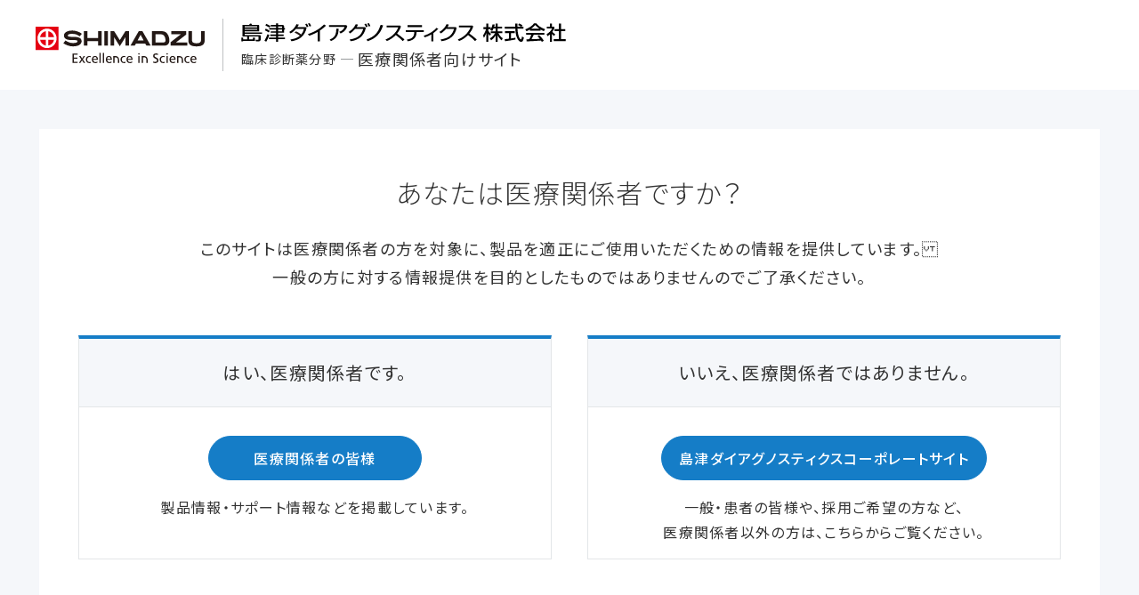

--- FILE ---
content_type: text/html; charset=UTF-8
request_url: https://clinical-diagnostics.biz.sdc.shimadzu.co.jp/products/04595/
body_size: 26693
content:

<!DOCTYPE html>
<html lang="ja">
  <head>
    <meta charset="UTF-8">
    <meta name="viewport" content="width=device-width, initial-scale=1">
    <meta name="format-detection" content="telephone=no">
    <meta name='robots' content='index, follow, max-image-preview:large, max-snippet:-1, max-video-preview:-1' />

	<title>ライサス®酵母様真菌感受性プレート RSMY2 | 臨床診断薬分野 医療関係者向けサイト | 島津ダイアグノスティクス株式会社</title>
	<meta name="description" content="本製品は、全自動迅速同定感受性測定システム”ライサス®シリーズ“（ライサス®S4、ライサス®エニー、ライサス®）の専用プレートである。細菌検査における起炎菌（酵母様真菌）の薬剤感受性検査を目的とする。本プレートは、8種類の抗真菌薬のMICを測定する96ウェルで構成される。 | 臨床診断薬分野 医療関係者向けサイト | 島津ダイアグノスティクス株式会社" />
	<meta property="og:locale" content="ja_JP" />
	<meta property="og:type" content="article" />
	<meta property="og:title" content="ライサス®酵母様真菌感受性プレート RSMY2 | 臨床診断薬分野 医療関係者向けサイト | 島津ダイアグノスティクス株式会社" />
	<meta property="og:description" content="本製品は、全自動迅速同定感受性測定システム”ライサス®シリーズ“（ライサス®S4、ライサス®エニー、ライサス®）の専用プレートである。細菌検査における起炎菌（酵母様真菌）の薬剤感受性検査を目的とする。本プレートは、8種類の抗真菌薬のMICを測定する96ウェルで構成される。 | 臨床診断薬分野 医療関係者向けサイト | 島津ダイアグノスティクス株式会社" />
	<meta property="og:url" content="https://clinical-diagnostics.biz.sdc.shimadzu.co.jp/products/04595/" />
	<meta property="og:site_name" content="臨床診断薬分野 医療関係者向けサイト | 島津ダイアグノスティクス株式会社" />
	<meta property="article:modified_time" content="2022-04-22T13:47:11+00:00" />
	<meta name="twitter:card" content="summary_large_image" />


<style id='wp-img-auto-sizes-contain-inline-css' type='text/css'>
img:is([sizes=auto i],[sizes^="auto," i]){contain-intrinsic-size:3000px 1500px}
/*# sourceURL=wp-img-auto-sizes-contain-inline-css */
</style>
<style id='wp-block-library-inline-css' type='text/css'>
:root{--wp-block-synced-color:#7a00df;--wp-block-synced-color--rgb:122,0,223;--wp-bound-block-color:var(--wp-block-synced-color);--wp-editor-canvas-background:#ddd;--wp-admin-theme-color:#007cba;--wp-admin-theme-color--rgb:0,124,186;--wp-admin-theme-color-darker-10:#006ba1;--wp-admin-theme-color-darker-10--rgb:0,107,160.5;--wp-admin-theme-color-darker-20:#005a87;--wp-admin-theme-color-darker-20--rgb:0,90,135;--wp-admin-border-width-focus:2px}@media (min-resolution:192dpi){:root{--wp-admin-border-width-focus:1.5px}}.wp-element-button{cursor:pointer}:root .has-very-light-gray-background-color{background-color:#eee}:root .has-very-dark-gray-background-color{background-color:#313131}:root .has-very-light-gray-color{color:#eee}:root .has-very-dark-gray-color{color:#313131}:root .has-vivid-green-cyan-to-vivid-cyan-blue-gradient-background{background:linear-gradient(135deg,#00d084,#0693e3)}:root .has-purple-crush-gradient-background{background:linear-gradient(135deg,#34e2e4,#4721fb 50%,#ab1dfe)}:root .has-hazy-dawn-gradient-background{background:linear-gradient(135deg,#faaca8,#dad0ec)}:root .has-subdued-olive-gradient-background{background:linear-gradient(135deg,#fafae1,#67a671)}:root .has-atomic-cream-gradient-background{background:linear-gradient(135deg,#fdd79a,#004a59)}:root .has-nightshade-gradient-background{background:linear-gradient(135deg,#330968,#31cdcf)}:root .has-midnight-gradient-background{background:linear-gradient(135deg,#020381,#2874fc)}:root{--wp--preset--font-size--normal:16px;--wp--preset--font-size--huge:42px}.has-regular-font-size{font-size:1em}.has-larger-font-size{font-size:2.625em}.has-normal-font-size{font-size:var(--wp--preset--font-size--normal)}.has-huge-font-size{font-size:var(--wp--preset--font-size--huge)}.has-text-align-center{text-align:center}.has-text-align-left{text-align:left}.has-text-align-right{text-align:right}.has-fit-text{white-space:nowrap!important}#end-resizable-editor-section{display:none}.aligncenter{clear:both}.items-justified-left{justify-content:flex-start}.items-justified-center{justify-content:center}.items-justified-right{justify-content:flex-end}.items-justified-space-between{justify-content:space-between}.screen-reader-text{border:0;clip-path:inset(50%);height:1px;margin:-1px;overflow:hidden;padding:0;position:absolute;width:1px;word-wrap:normal!important}.screen-reader-text:focus{background-color:#ddd;clip-path:none;color:#444;display:block;font-size:1em;height:auto;left:5px;line-height:normal;padding:15px 23px 14px;text-decoration:none;top:5px;width:auto;z-index:100000}html :where(.has-border-color){border-style:solid}html :where([style*=border-top-color]){border-top-style:solid}html :where([style*=border-right-color]){border-right-style:solid}html :where([style*=border-bottom-color]){border-bottom-style:solid}html :where([style*=border-left-color]){border-left-style:solid}html :where([style*=border-width]){border-style:solid}html :where([style*=border-top-width]){border-top-style:solid}html :where([style*=border-right-width]){border-right-style:solid}html :where([style*=border-bottom-width]){border-bottom-style:solid}html :where([style*=border-left-width]){border-left-style:solid}html :where(img[class*=wp-image-]){height:auto;max-width:100%}:where(figure){margin:0 0 1em}html :where(.is-position-sticky){--wp-admin--admin-bar--position-offset:var(--wp-admin--admin-bar--height,0px)}@media screen and (max-width:600px){html :where(.is-position-sticky){--wp-admin--admin-bar--position-offset:0px}}
/*wp_block_styles_on_demand_placeholder:693a9e3be5658*/
/*# sourceURL=wp-block-library-inline-css */
</style>
    <link rel="shortcut icon" href="/favicon.ico">
    <link rel="stylesheet" href="/assets/css/common.css?v=20250326">
    <link rel="stylesheet" href="/assets/css/clinical-diagnostics.css?v=20230718">
    <script src="/assets/js/common.js" defer></script>
    <!-- Global site tag (gtag.js) - Google Analytics -->
<script async src="https://www.googletagmanager.com/gtag/js?id=G-P47KYWNDYJ"></script>
<script>
  window.dataLayer = window.dataLayer || [];
  function gtag(){dataLayer.push(arguments);}
  gtag('js', new Date());
  gtag('config', 'G-P47KYWNDYJ');
</script>
  </head>
  <body>
        <div class="l-container">
<header class="m-header">
  <div class="inner">
    <h1 class="title">
      <a href="https://clinical-diagnostics.biz.sdc.shimadzu.co.jp/">
        <span class="group"><img src="/assets/img/common/logo_shimadzu.svg" alt="SHIMADZU"></span>
        <span class="site">
          <span class="logo"><img src="/assets/img/common/logo_sdc.svg" alt="島津ダイアグノスティクス株式会社"></span>
          <span class="name"><span class="name1">臨床診断薬分野</span><span class="name2">医療関係者向けサイト</span></span>
        </span>
      </a>
    </h1>
    <div class="utility">
      <div class="utility1">
        <ul>
          <li class="company"><a href="https://corp.sdc.shimadzu.co.jp/" target="_blank" rel="noopener noreferrer">企業情報</a></li>
          <li class="sitemap"><a href="https://clinical-diagnostics.biz.sdc.shimadzu.co.jp/sitemap/">サイトマップ</a></li>
          <li class="faq"><a href="https://clinical-diagnostics.biz.sdc.shimadzu.co.jp/faq/">Q&amp;A</a></li>
          <li class="inquiry"><a href="https://corp.sdc.shimadzu.co.jp/question/" target="_blank" rel="noopener noreferrer">お問い合わせ</a></li>
        </ul>
      </div>
      <div class="utility2">
        <div class="gcse">
          <script async src="https://cse.google.com/cse.js?cx=873f2398f3e45c1dd"></script>
          <div class="gcse-searchbox-only"></div>
        </div>
      </div>
    </div>
  </div>
</header>
<div class="m-userNav">
  <div class="inner">
    <div class="login">
      <button class="js-memberModal-open" type="button" data-member-action="login">ログイン</button>
    </div>
    <div class="register">
      <a href="https://member.biz.sdc.shimadzu.co.jp/register/" target="_blank" rel="noopener noreferrer">会員登録（無料）</a>
    </div>
  </div>
</div>
<nav class="m-nav">
  <div class="overlay"></div>
  <button class="menu" type="button"><span></span></button>
  <div class="inner">
    <div class="gcse">
      <script async src="https://cse.google.com/cse.js?cx=873f2398f3e45c1dd"></script>
      <div class="gcse-searchbox-only"></div>
    </div>
    <ul class="global">
      <li class="products sub"><a href="https://clinical-diagnostics.biz.sdc.shimadzu.co.jp/products/">製品・サービス</a>
        <ul>
          <li><a href="https://clinical-diagnostics.biz.sdc.shimadzu.co.jp/products/microbiology/">微生物検査用</a></li>
          <li><a href="https://clinical-diagnostics.biz.sdc.shimadzu.co.jp/products/quality-control/">精度管理用</a></li>
          <li><a href="https://clinical-diagnostics.biz.sdc.shimadzu.co.jp/products/immunization-serology/">免疫血清学的検査用</a></li>
          <li><a href="https://clinical-diagnostics.biz.sdc.shimadzu.co.jp/products/covid-19/">COVID-19</a></li>
          <li><a href="https://clinical-diagnostics.biz.sdc.shimadzu.co.jp/products/ni-qcs/">精度管理システム Ni-QCS（ニクシス）</a></li>
          <li><a href="https://clinical-diagnostics.biz.sdc.shimadzu.co.jp/search/products/">製品検索</a></li>
        </ul>
      </li>
      <li class="support sub"><a href="https://clinical-diagnostics.biz.sdc.shimadzu.co.jp/support/">サポート</a>
        <ul>
          <li><a href="https://clinical-diagnostics.biz.sdc.shimadzu.co.jp/support/information/">学術・技術情報</a></li>
          <li><a href="https://clinical-diagnostics.biz.sdc.shimadzu.co.jp/support/documents/">ドキュメントダウンロード</a></li>
          <li><a href="https://clinical-diagnostics.biz.sdc.shimadzu.co.jp/support/video/">製品使用動画</a></li>
          <li><a href="https://clinical-diagnostics.biz.sdc.shimadzu.co.jp/support/maintenance/">メンテナンス</a></li>
          <li><a href="https://clinical-diagnostics.biz.sdc.shimadzu.co.jp/faq/">Q&amp;A</a></li>
          <li><a href="https://clinical-diagnostics.biz.sdc.shimadzu.co.jp/support/newsletter/">メルマガ</a></li>
          <li><a href="https://www.niqcs-survey.jp/niqcs/lsroll/member/login/index" target="_blank" rel="noopener noreferrer">L-スイトロールサーベイログイン</a></li>
          <li><a href="https://www.niqcs-survey.jp/niqcs/fungitec/member/login/index" target="_blank" rel="noopener noreferrer">ファンギテックサーベイログイン</a></li>
          <li><a href="https://clinical-diagnostics.biz.sdc.shimadzu.co.jp/support/distributor/">販売代理店</a></li>
        </ul>
      </li>
      <li class="event sub"><a href="https://clinical-diagnostics.biz.sdc.shimadzu.co.jp/event/">事例・イベント</a>
        <ul>
          <li><a href="https://clinical-diagnostics.biz.sdc.shimadzu.co.jp/event/case/">導入事例</a></li>
          <li><a href="https://clinical-diagnostics.biz.sdc.shimadzu.co.jp/event/seminar/">学会・展示会・セミナー情報</a></li>
        </ul>
      </li>
      <li class="pickup"><a href="https://clinical-diagnostics.biz.sdc.shimadzu.co.jp/pickup/">ピックアップ</a></li>
    </ul>
    <ul class="utility">
      <li class="sitemap"><a href="https://clinical-diagnostics.biz.sdc.shimadzu.co.jp/sitemap/">サイトマップ</a></li>
      <li class="faq"><a href="https://clinical-diagnostics.biz.sdc.shimadzu.co.jp/faq/">Q&amp;A</a></li>
      <li class="inquiry"><a href="https://corp.sdc.shimadzu.co.jp/question/" target="_blank" rel="noopener noreferrer">お問い合わせ</a></li>
      <li class="company"><a href="https://corp.sdc.shimadzu.co.jp/" target="_blank" rel="noopener noreferrer">企業情報</a></li>
    </ul>
  </div>
</nav>
<div class="m-breadcrumb"><div class="inner"><span><span><a href="https://clinical-diagnostics.biz.sdc.shimadzu.co.jp/">ホーム</a></span> &gt; <span><a href="https://clinical-diagnostics.biz.sdc.shimadzu.co.jp/products/">製品・サービス</a></span> &gt; <span class="breadcrumb_last" aria-current="page">ライサス®酵母様真菌感受性プレート RSMY2</span></span></div></div><div class="l-content -column">
  <div class="l-main">  

<article>
  <header class="m-pageHeader">
    <h1 class="title">ライサス®酵母様真菌感受性プレート RSMY2<span class="xs">RAISUS® RSMY2</span></h1>
        <ul class="tags">
      <li class="tag">体外診断用医薬品</li>                          <li class="tag">クラスⅠ</li>                                                          </ul>
      </header>
  <div class="m-article">
    <div class="toggle">
      <div class="detail -noInner">
                <div class="row">
          <div class="col">
            <h3>製品コード</h3>
            <p>04595</p>
          </div>
          <div class="col">
            <h3>統一商品コード</h3>
            <p>302045952</p>
          </div>
          <div class="col">
            <h3>JANコード</h3>
            <p>4987302045952 </p>
          </div>
        </div>
                <div class="row">
          <div class="col">
            <h3>包装</h3>
            <p>5枚</p>
          </div>
          <div class="col">
            <h3>使用期限</h3>
            <p>製造後12ヵ月間</p>
          </div>
          <div class="col">
            <h3>貯蔵方法</h3>
            <p>冷所（2～10℃）に保存</p>
          </div>
        </div>
                                <div class="row">
          <div class="col">
            <h3>製品概要</h3>
            <p>本製品は、全自動迅速同定感受性測定システム”ライサス®シリーズ“（ライサス®S4、ライサス®エニー、ライサス®）の専用プレートである。細菌検査における起炎菌（酵母様真菌）の薬剤感受性検査を目的とする。本プレートは、8種類の抗真菌薬のMICを測定する96ウェルで構成される。</p>
          </div>
        </div>
                        <div class="row">
          <div class="col">
            <h3>使用法</h3>
            <p>【使用方法、判定方法】<br />
1.プレートの準備：<br />
プレートは冷蔵庫から取り出し、30分間室温に戻してから、アルミ袋を開封し使用する。<br />
2. 菌液の調整：<br />
①非選択培地（サブロー寒天培地など）に純培養状に発育した新鮮培養菌を被検菌として用いる。<br />
②被検菌をライサス®チューブ 滅菌水に懸濁させ、マックファーランド0.5に調整する。<br />
③調整した菌液10μlをライサス®チューブ RPMI1640に添加する。<br />
3.測定：<br />
菌液を添加したライサス®チューブ RPMI1640と本プレートをライサス®シリーズにセットし測定を開始する。<br />
4.判定：<br />
発育コントロールウェルと各抗菌薬ウェルの吸光度変化の比較を行い、専用のアルゴリズムによりMICが自動的に判定される。MICの解釈はCLSI Approved Standard (M27) 、 CLSI M27M44S（≒M60）に準拠して判定する。</p>
          </div>
        </div>
                                <div class="js-toggle">
          <h3 class="c-toggleBtn -bt0 js-toggle-btn">精度管理（試験菌株）</h3>
          <div class="l-toggleContent js-toggle-content">
            
<p>添付文書に記載される用法・用量に従って操作するとき、下記の判定基準を満たす。</p>
<p>＜薬剤感受性＞</p>
<table>
<tr><th>試験菌株</td><td>判定基準</td></tr>
<tr><th><i>Candida krusei</i> ATCC 6258</td><td>予め設定される規格値内のMICを示す。</td></tr>
</table>
            <p class="aligncenter">
              <button class="c-btn -up -outline js-toggle-hide" type="button">閉じる</button>
            </p>
          </div>
        </div>
                        <div class="row">
          <div class="col">
            <h3>参照</h3>
            <p>Clinical and Laboratory Institute,　CLSI Approved Standard(M27)<br />
Clinical and Laboratory Institute,　CLSI M27M44S Paformance Standards for Antifungal Susceptibility Testing of Yeasts</p>
          </div>
        </div>
                        <div class="row">
          <div class="col">
            <h3>備考</h3>
            <p>体外診断用医薬品<br />
届出番号：13A2X00006000018</p>
          </div>
        </div>
                        <div class="row">
          <div class="col">
            <h3>サイズ</h3>
            <p>W20cm×H9cm×D11cm</p>
          </div>
        </div>
                        <div class="row">
          <div class="col">
            <h3>ファイルダウンロード</h3>
            <ul>
              <li><a href="/uploads/sites/6/pamphlet/Brochure_RAISUS-S4_reagent.pdf" target="_blank" rel="noopener noreferrer">パンフレット</a></li>                                                        <li><a href="https://www.pmda.go.jp/PmdaSearch/ivdSearch/" target="_blank" rel="noopener noreferrer">添付文書</a></li>              <li><a href="/uploads/sites/6/sds/04595.pdf" target="_blank" rel="noopener noreferrer">SDS</a></li>                                        </ul>
          </div>
        </div>
                              </div>
    </div>
      </div>
</article>
  </div>
  <div class="l-sidebar">
  <nav class="m-sidebar -localNav">
    <p class="category"><a href="/products/">製品・サービス</a></p>
    <ul class="nav">
      <li><a href="/products/microbiology/">微生物検査用</a>
        <ul>
          <li><a href="/products/microbiology/fungitec/">ファンギテック&reg;サーベイ</a></li>
          <li><a href="/products/microbiology/guide/">ファンギテック&reg;サーベイ<br>よくあるお問い合わせ</a></li>
        </ul>
      </li>
      <li><a href="/products/quality-control/">精度管理用</a>
        <ul>
          <li><a href="/products/quality-control/l-suitrol/">L-スイトロール&reg;サーベイ</a></li>
          <li><a href="/products/quality-control/guide/">L-スイトロール&reg;サーベイ<br>よくあるお問い合わせ</a></li>
        </ul>
      </li>
      <li><a href="/products/immunization-serology/">免疫血清学的検査用</a></li>
      <li><a href="/products/covid-19/">COVID-19</a></li>
      <li><a href="/products/ni-qcs/">精度管理システム Ni-QCS（ニクシス）</a></li>
      <li><a href="/search/products/">製品検索</a></li>
    </ul>
  </nav>
</div></div>

<aside class="m-contact">
  <div class="inner">
    <h2>お気軽にお問い合わせください</h2>
    <p>各種臨床診断薬・機器製品、培地製品、精度管理関連製品などに関して、お気軽にご相談ください。<br>また、お客様から寄せられた「Q&amp;A」を掲載しています。<br>長年培ってまいりました経験とノウハウでお客様のお悩みを解決するお手伝いをさせていただきます。</p>
    <div class="btns"><a class="c-btn" href="https://clinical-diagnostics.biz.sdc.shimadzu.co.jp/faq/">Q&amp;A</a><a class="c-btn -outline" href="https://corp.sdc.shimadzu.co.jp/question/" target="_blank" rel="noopener noreferrer">お問い合わせ</a></div>
  </div>
</aside>
<div class="m-breadcrumb"><div class="inner"><span><span><a href="https://clinical-diagnostics.biz.sdc.shimadzu.co.jp/">ホーム</a></span> &gt; <span><a href="https://clinical-diagnostics.biz.sdc.shimadzu.co.jp/products/">製品・サービス</a></span> &gt; <span class="breadcrumb_last" aria-current="page">ライサス®酵母様真菌感受性プレート RSMY2</span></span></div></div><div class="m-sitemap">
  <div class="inner">
    <ul class="categories">
      <li class="category"><a href="https://clinical-diagnostics.biz.sdc.shimadzu.co.jp/products/">製品・サービス</a>
        <ul>
          <li><a href="https://clinical-diagnostics.biz.sdc.shimadzu.co.jp/products/microbiology/">微生物検査用</a></li>
          <li><a href="https://clinical-diagnostics.biz.sdc.shimadzu.co.jp/products/quality-control/">精度管理用</a></li>
          <li><a href="https://clinical-diagnostics.biz.sdc.shimadzu.co.jp/products/immunization-serology/">免疫血清学的検査用</a></li>
          <li><a href="https://clinical-diagnostics.biz.sdc.shimadzu.co.jp/products/covid-19/">COVID-19</a></li>
          <li><a href="https://clinical-diagnostics.biz.sdc.shimadzu.co.jp/products/ni-qcs/">精度管理システム Ni-QCS（ニクシス）</a></li>
          <li><a href="https://clinical-diagnostics.biz.sdc.shimadzu.co.jp/search/products/">製品検索</a></li>
        </ul>
      </li>
    </ul>
    <ul class="categories">
      <li class="category"><a href="https://clinical-diagnostics.biz.sdc.shimadzu.co.jp/support/">サポート</a>
        <ul>
          <li><a href="https://clinical-diagnostics.biz.sdc.shimadzu.co.jp/support/information/">学術・技術情報</a></li>
          <li><a href="https://clinical-diagnostics.biz.sdc.shimadzu.co.jp/support/documents/">ドキュメントダウンロード</a></li>
          <li><a href="https://clinical-diagnostics.biz.sdc.shimadzu.co.jp/support/video/">製品使用動画</a></li>
          <li><a href="https://clinical-diagnostics.biz.sdc.shimadzu.co.jp/support/maintenance/">メンテナンス</a></li>
          <li><a href="https://clinical-diagnostics.biz.sdc.shimadzu.co.jp/faq/">Q&amp;A</a></li>
          <li><a href="https://clinical-diagnostics.biz.sdc.shimadzu.co.jp/support/newsletter/">メルマガ</a></li>
          <li><a href="https://www.niqcs-survey.jp/niqcs/lsroll/member/login/index" target="_blank" rel="noopener noreferrer">L-スイトロールサーベイログイン</a></li>
          <li><a href="https://www.niqcs-survey.jp/niqcs/fungitec/member/login/index" target="_blank" rel="noopener noreferrer">ファンギテックサーベイログイン</a></li>
          <li><a href="https://clinical-diagnostics.biz.sdc.shimadzu.co.jp/support/distributor/">販売代理店</a></li>
        </ul>
      </li>
    </ul>
    <ul class="categories">
      <li class="category"><a href="https://clinical-diagnostics.biz.sdc.shimadzu.co.jp/event/">事例・イベント</a>
        <ul>
          <li><a href="https://clinical-diagnostics.biz.sdc.shimadzu.co.jp/event/case/">導入事例</a></li>
          <li><a href="https://clinical-diagnostics.biz.sdc.shimadzu.co.jp/event/seminar/">学会・展示会・セミナー情報</a></li>
        </ul>
      </li>
      <li class="category"><a href="https://clinical-diagnostics.biz.sdc.shimadzu.co.jp/pickup/">ピックアップ</a></li>
      <li class="category"><a href="https://clinical-diagnostics.biz.sdc.shimadzu.co.jp/news/">新着情報</a></li>
    </ul>
    <ul class="categories">
      <li class="category"><a href="https://corp.sdc.shimadzu.co.jp/" target="_blank" rel="noopener noreferrer">企業情報</a>
        <ul>
          <li><a href="https://clinical-diagnostics.biz.sdc.shimadzu.co.jp/">臨床診断薬分野 医療関係者向けサイト</a></li>
          <li><a href="https://industrial-diagnostics.biz.sdc.shimadzu.co.jp/" target="_blank" rel="noopener noreferrer">食品・環境検査分野 衛生管理関連サイト コスモ会</a></li>
          <li><a href="https://cell-culture.biz.sdc.shimadzu.co.jp/" target="_blank" rel="noopener noreferrer">再生医療分野 細胞培養関連サイト</a></li>
        </ul>
      </li>
      <li class="single"><a href="https://clinical-diagnostics.biz.sdc.shimadzu.co.jp/sitemap/">サイトマップ</a></li>
      <li class="single"><a href="https://clinical-diagnostics.biz.sdc.shimadzu.co.jp/faq/">Q&amp;A</a></li>
      <li class="category"><a href="https://corp.sdc.shimadzu.co.jp/question/" target="_blank" rel="noopener noreferrer">お問い合わせ</a></li>
    </ul>
  </div>
</div>
<footer class="m-footer">
  <div class="inner">
    <ul class="link">
      <li><a href="https://corp.sdc.shimadzu.co.jp/utility/security.html" target="_blank" rel="noopener noreferrer">情報セキュリティポリシー</a></li>
      <li><a href="https://corp.sdc.shimadzu.co.jp/utility/privacy.html" target="_blank" rel="noopener noreferrer">個人情報の取り扱いについて</a></li>
      <li><a href="https://corp.sdc.shimadzu.co.jp/utility/index.html" target="_blank" rel="noopener noreferrer">サイトのご利用について</a></li>
    </ul>
    <p class="copyright">&copy;Shimadzu Diagnostics Corporation All rights reserved.</p>
    <div class="group">
      <p>島津ダイアグノスティクスは、臨床診断薬と産業検査薬を担う島津グループです。</p>
      <div class="logo"><a href="https://www.shimadzu.co.jp/" target="_blank" rel="noopener noreferrer"><img src="/assets/img/common/logo_footer.png" alt="島津グループ"></a></div>
    </div><a class="pagetop" href="#"></a>
  </div>
</footer>
<div class="m-searchBanner">
  <button class="js-searchModal-open" type="button"><span>製<br>品<br>検<br>索</span></button>
</div>
<div class="m-searchModal js-searchModal">
  <div class="overlay js-searchModal-close"></div>
  <div class="inner">
    <div class="content">
      <iframe src=""></iframe>
    </div>
    <button class="close js-searchModal-close" type="button"></button>
  </div>
</div>
    </div>
    
<div id="um_upload_single" style="display:none;"></div>

<div id="um_view_photo" style="display:none;">
	<a href="javascript:void(0);" data-action="um_remove_modal" class="um-modal-close" aria-label="写真モーダルを閉じる">
		<i class="um-faicon-times"></i>
	</a>

	<div class="um-modal-body photo">
		<div class="um-modal-photo"></div>
	</div>
</div>
<script type="speculationrules">
{"prefetch":[{"source":"document","where":{"and":[{"href_matches":"/*"},{"not":{"href_matches":["/wp-*.php","/wp-admin/*","/uploads/sites/4/*","/wp-content/*","/wp-content/plugins/*","/wp-content/themes/clinical-diagnostics/*","/*\\?(.+)"]}},{"not":{"selector_matches":"a[rel~=\"nofollow\"]"}},{"not":{"selector_matches":".no-prefetch, .no-prefetch a"}}]},"eagerness":"conservative"}]}
</script>
  </body>
</html>


--- FILE ---
content_type: text/html; charset=UTF-8
request_url: https://clinical-diagnostics.biz.sdc.shimadzu.co.jp/confirmation/
body_size: 11755
content:
<!DOCTYPE html>
<html lang="ja">
  <head>
    <meta charset="UTF-8">
    <meta name="viewport" content="width=device-width, initial-scale=1">
    <meta name="format-detection" content="telephone=no">
    <meta name='robots' content='index, follow, max-image-preview:large, max-snippet:-1, max-video-preview:-1' />

	<title>あなたは医療関係者ですか？ | 臨床診断薬分野 医療関係者向けサイト | 島津ダイアグノスティクス株式会社</title>
	<meta name="description" content="このサイトは医療関係者の方を対象に、製品を適正にご使用いただくための情報を提供しています。一般の方に対する情報提供を目的としたものではありませんのでご了承ください。" />
	<link rel="canonical" href="https://clinical-diagnostics.biz.sdc.shimadzu.co.jp/confirmation/" />
	<meta property="og:locale" content="ja_JP" />
	<meta property="og:type" content="article" />
	<meta property="og:title" content="あなたは医療関係者ですか？ | 臨床診断薬分野 医療関係者向けサイト | 島津ダイアグノスティクス株式会社" />
	<meta property="og:description" content="このサイトは医療関係者の方を対象に、製品を適正にご使用いただくための情報を提供しています。一般の方に対する情報提供を目的としたものではありませんのでご了承ください。" />
	<meta property="og:url" content="https://clinical-diagnostics.biz.sdc.shimadzu.co.jp/confirmation/" />
	<meta property="og:site_name" content="臨床診断薬分野 医療関係者向けサイト | 島津ダイアグノスティクス株式会社" />
	<meta property="article:modified_time" content="2023-04-03T06:48:04+00:00" />
	<meta name="twitter:card" content="summary_large_image" />
	<script type="application/ld+json" class="yoast-schema-graph">{"@context":"https://schema.org","@graph":[{"@type":"WebPage","@id":"https://clinical-diagnostics.biz.sdc.shimadzu.co.jp/confirmation/","url":"https://clinical-diagnostics.biz.sdc.shimadzu.co.jp/confirmation/","name":"あなたは医療関係者ですか？ | 臨床診断薬分野 医療関係者向けサイト | 島津ダイアグノスティクス株式会社","isPartOf":{"@id":"https://clinical-diagnostics.biz.sdc.shimadzu.co.jp/#website"},"datePublished":"2022-06-30T04:14:49+00:00","dateModified":"2023-04-03T06:48:04+00:00","breadcrumb":{"@id":"https://clinical-diagnostics.biz.sdc.shimadzu.co.jp/confirmation/#breadcrumb"},"inLanguage":"ja","potentialAction":[{"@type":"ReadAction","target":["https://clinical-diagnostics.biz.sdc.shimadzu.co.jp/confirmation/"]}]},{"@type":"BreadcrumbList","@id":"https://clinical-diagnostics.biz.sdc.shimadzu.co.jp/confirmation/#breadcrumb","itemListElement":[{"@type":"ListItem","position":1,"name":"ホーム","item":"https://clinical-diagnostics.biz.sdc.shimadzu.co.jp/"},{"@type":"ListItem","position":2,"name":"あなたは医療関係者ですか？"}]},{"@type":"WebSite","@id":"https://clinical-diagnostics.biz.sdc.shimadzu.co.jp/#website","url":"https://clinical-diagnostics.biz.sdc.shimadzu.co.jp/","name":"臨床診断薬分野 医療関係者向けサイト | 島津ダイアグノスティクス株式会社","description":"","potentialAction":[{"@type":"SearchAction","target":{"@type":"EntryPoint","urlTemplate":"https://clinical-diagnostics.biz.sdc.shimadzu.co.jp/?s={search_term_string}"},"query-input":{"@type":"PropertyValueSpecification","valueRequired":true,"valueName":"search_term_string"}}],"inLanguage":"ja"}]}</script>


<style id='wp-img-auto-sizes-contain-inline-css' type='text/css'>
img:is([sizes=auto i],[sizes^="auto," i]){contain-intrinsic-size:3000px 1500px}
/*# sourceURL=wp-img-auto-sizes-contain-inline-css */
</style>
<style id='wp-block-library-inline-css' type='text/css'>
:root{--wp-block-synced-color:#7a00df;--wp-block-synced-color--rgb:122,0,223;--wp-bound-block-color:var(--wp-block-synced-color);--wp-editor-canvas-background:#ddd;--wp-admin-theme-color:#007cba;--wp-admin-theme-color--rgb:0,124,186;--wp-admin-theme-color-darker-10:#006ba1;--wp-admin-theme-color-darker-10--rgb:0,107,160.5;--wp-admin-theme-color-darker-20:#005a87;--wp-admin-theme-color-darker-20--rgb:0,90,135;--wp-admin-border-width-focus:2px}@media (min-resolution:192dpi){:root{--wp-admin-border-width-focus:1.5px}}.wp-element-button{cursor:pointer}:root .has-very-light-gray-background-color{background-color:#eee}:root .has-very-dark-gray-background-color{background-color:#313131}:root .has-very-light-gray-color{color:#eee}:root .has-very-dark-gray-color{color:#313131}:root .has-vivid-green-cyan-to-vivid-cyan-blue-gradient-background{background:linear-gradient(135deg,#00d084,#0693e3)}:root .has-purple-crush-gradient-background{background:linear-gradient(135deg,#34e2e4,#4721fb 50%,#ab1dfe)}:root .has-hazy-dawn-gradient-background{background:linear-gradient(135deg,#faaca8,#dad0ec)}:root .has-subdued-olive-gradient-background{background:linear-gradient(135deg,#fafae1,#67a671)}:root .has-atomic-cream-gradient-background{background:linear-gradient(135deg,#fdd79a,#004a59)}:root .has-nightshade-gradient-background{background:linear-gradient(135deg,#330968,#31cdcf)}:root .has-midnight-gradient-background{background:linear-gradient(135deg,#020381,#2874fc)}:root{--wp--preset--font-size--normal:16px;--wp--preset--font-size--huge:42px}.has-regular-font-size{font-size:1em}.has-larger-font-size{font-size:2.625em}.has-normal-font-size{font-size:var(--wp--preset--font-size--normal)}.has-huge-font-size{font-size:var(--wp--preset--font-size--huge)}.has-text-align-center{text-align:center}.has-text-align-left{text-align:left}.has-text-align-right{text-align:right}.has-fit-text{white-space:nowrap!important}#end-resizable-editor-section{display:none}.aligncenter{clear:both}.items-justified-left{justify-content:flex-start}.items-justified-center{justify-content:center}.items-justified-right{justify-content:flex-end}.items-justified-space-between{justify-content:space-between}.screen-reader-text{border:0;clip-path:inset(50%);height:1px;margin:-1px;overflow:hidden;padding:0;position:absolute;width:1px;word-wrap:normal!important}.screen-reader-text:focus{background-color:#ddd;clip-path:none;color:#444;display:block;font-size:1em;height:auto;left:5px;line-height:normal;padding:15px 23px 14px;text-decoration:none;top:5px;width:auto;z-index:100000}html :where(.has-border-color){border-style:solid}html :where([style*=border-top-color]){border-top-style:solid}html :where([style*=border-right-color]){border-right-style:solid}html :where([style*=border-bottom-color]){border-bottom-style:solid}html :where([style*=border-left-color]){border-left-style:solid}html :where([style*=border-width]){border-style:solid}html :where([style*=border-top-width]){border-top-style:solid}html :where([style*=border-right-width]){border-right-style:solid}html :where([style*=border-bottom-width]){border-bottom-style:solid}html :where([style*=border-left-width]){border-left-style:solid}html :where(img[class*=wp-image-]){height:auto;max-width:100%}:where(figure){margin:0 0 1em}html :where(.is-position-sticky){--wp-admin--admin-bar--position-offset:var(--wp-admin--admin-bar--height,0px)}@media screen and (max-width:600px){html :where(.is-position-sticky){--wp-admin--admin-bar--position-offset:0px}}
/*wp_block_styles_on_demand_placeholder:693a9e3ef07f2*/
/*# sourceURL=wp-block-library-inline-css */
</style>
    <link rel="shortcut icon" href="/favicon.ico">
    <link rel="stylesheet" href="/assets/css/common.css">
    <link rel="stylesheet" href="/assets/css/clinical-diagnostics.css">
    <script src="/assets/js/common.js" defer></script>
    <!-- Global site tag (gtag.js) - Google Analytics -->
<script async src="https://www.googletagmanager.com/gtag/js?id=G-P47KYWNDYJ"></script>
<script>
  window.dataLayer = window.dataLayer || [];
  function gtag(){dataLayer.push(arguments);}
  gtag('js', new Date());
  gtag('config', 'G-P47KYWNDYJ');
</script>
  </head>
  <body>
        <div class="l-container">

<header class="m-header">
  <div class="inner">
    <h1 class="title">
      <a href="/">
        <span class="group"><img src="/assets/img/common/logo_shimadzu.svg" alt="SHIMADZU"></span>
        <span class="site">
          <span class="logo"><img src="/assets/img/common/logo_sdc.svg" alt="島津ダイアグノスティクス株式会社"></span>
          <span class="name"><span class="name1">臨床診断薬分野</span><span class="name2">医療関係者向けサイト</span></span>
        </span>
      </a>
    </h1>
  </div>
</header>

<div class="l-floatContent">
  <div class="l-floatContent-inner">
    <artivle>
      <header class="m-pageHeader -center -noBorder">
                <h1 class="title">あなたは医療関係者ですか？</h1>        <p class="description">このサイトは医療関係者の方を対象に、製品を適正にご使用いただくための情報を提供しています。<br>一般の方に対する情報提供を目的としたものではありませんのでご了承ください。</p>      </header>
            <div class="m-confirmation">
        <div class="block">
          <p class="answer">はい、医療関係者です。</p>
          <div class="btn">
            <button class="c-btn js-confirmationModal-close" type="button">医療関係者の皆様</button>
          </div>
          <p class="description">製品情報・サポート情報などを掲載しています。</p>
        </div>
        <div class="block">
          <p class="answer">いいえ、医療関係者ではありません。</p>
          <div class="btn"><a class="c-btn" href="https://corp.sdc.shimadzu.co.jp/" target="_parent" rel="noopener">島津ダイアグノスティクスコーポレートサイト</a></div>
          <p class="description">一般・患者の皆様や、採用ご希望の方など、<br>医療関係者以外の方は、こちらからご覧ください。</p>
        </div>
      </div>    </artivle>
  </div>
</div>

<footer class="m-footer">
  <div class="inner">
    <ul class="link">
      <li><a href="https://corp.sdc.shimadzu.co.jp/utility/security.html" target="_blank" rel="noopener noreferrer">情報セキュリティポリシー</a></li>
      <li><a href="https://corp.sdc.shimadzu.co.jp/utility/privacy.html" target="_blank" rel="noopener noreferrer">個人情報の取り扱いについて</a></li>
      <li><a href="https://corp.sdc.shimadzu.co.jp/utility/index.html" target="_blank" rel="noopener noreferrer">サイトのご利用について</a></li>
    </ul>
    <p class="copyright">&copy;Shimadzu Diagnostics Corporation All rights reserved.</p>
    <div class="group">
      <p>島津ダイアグノスティクスは、臨床診断薬と産業検査薬を担う島津グループです。</p>
      <div class="logo"><a href="https://www.shimadzu.co.jp/" target="_blank" rel="noopener noreferrer"><img src="/assets/img/common/logo_footer.png" alt="島津グループ"></a></div>
    </div>
  </div>
</footer>

    </div>
    
<div id="um_upload_single" style="display:none;"></div>

<div id="um_view_photo" style="display:none;">
	<a href="javascript:void(0);" data-action="um_remove_modal" class="um-modal-close" aria-label="写真モーダルを閉じる">
		<i class="um-faicon-times"></i>
	</a>

	<div class="um-modal-body photo">
		<div class="um-modal-photo"></div>
	</div>
</div>
<script type="speculationrules">
{"prefetch":[{"source":"document","where":{"and":[{"href_matches":"/*"},{"not":{"href_matches":["/wp-*.php","/wp-admin/*","/uploads/sites/4/*","/wp-content/*","/wp-content/plugins/*","/wp-content/themes/clinical-diagnostics/*","/*\\?(.+)"]}},{"not":{"selector_matches":"a[rel~=\"nofollow\"]"}},{"not":{"selector_matches":".no-prefetch, .no-prefetch a"}}]},"eagerness":"conservative"}]}
</script>
  </body>
</html>


--- FILE ---
content_type: text/css
request_url: https://clinical-diagnostics.biz.sdc.shimadzu.co.jp/assets/css/clinical-diagnostics.css?v=20230718
body_size: 24735
content:
:root{--text-color:#333;--link-color:#1370b3;--gray-vl:#f5f7fa;--gray-l:#e3e6e8;--gray-n:#d7d9db;--gray-d:#bec0c2;--gray-vd:#989a9c;--theme-color:#157dc7;--theme-color-l05:#1685d4;--theme-color-l10:#188de1;--theme-color-l15:#2095e7;--theme-color-l20:#2d9be9;--theme-color-l25:#3aa1ea;--theme-color-l30:#47a7ec;--theme-color-l35:#54aeed;--theme-color-l40:#62b4ee;--theme-color-l45:#6fbaf0;--theme-color-l50:#7cc0f1;--theme-color-l55:#89c7f3;--theme-color-l60:#96cdf4;--theme-color-l65:#a3d3f5;--theme-color-l70:#b0d9f7;--theme-color-l75:#bde0f8;--theme-color-l80:#cbe6f9;--theme-color-l85:#d8ecfb;--theme-color-l90:#e5f2fc;--theme-color-l95:#f2f9fe;--theme-color-d05:#157dc7;--theme-color-d10:#157cc5;--theme-color-d15:#157ac3;--theme-color-d20:#1478bf;--theme-color-d25:#1475bb;--theme-color-d30:#1372b5;--theme-color-d35:#126eaf;--theme-color-d40:#1269a7;--theme-color-d45:#11649f;--theme-color-d50:#105e95;--theme-color-d55:#0f578b;--theme-color-d60:#0d507f;--theme-color-d65:#0c4873;--theme-color-d70:#0b4065;--theme-color-d75:#093757;--theme-color-d80:#082d48;--theme-color-d85:#062337;--theme-color-d90:#041826;--theme-color-d95:#020c13;--img-external:url(/assets/img/common/external_cyan.png);--img-company:url(/assets/img/common/company_cyan.png);--img-print:url(/assets/img/common/print_cyan.png);--img-search:url(/assets/img/common/search_cyan.svg);--img-zoom:url(/assets/img/common/zoom_cyan.svg);--mc-w:890;--mc2-1:425;--mc3-1:270;--mc3-2:580;--mc4-1:192.5;--mc4-2:425;--mc4-3:657.5;--mc5-1:150;--mc5-2:340;--mc5-3:530;--mc5-4:720;--wp--style--block-gap:2.5em}.m-article .pageList .img{overflow:hidden}.m-article .pageList .img img{right:0;left:auto;width:200%;max-width:none}.m-article .postList .noItem{display:block}.m-home{--swiper-pagination-bottom:20px;--swiper-pagination-bullet-horizontal-gap:7px}.m-home .swiper{position:relative;overflow:hidden}.m-home .swiper-slide>a{display:block}.m-home .swiper-slide>a:hover{text-decoration:none}.m-home .swiper-pagination{left:0;right:0;z-index:1;display:flex;justify-content:center}.m-home .swiper-pagination-bullet{width:14px;height:14px;border:1px solid #157dc7;border:1px solid var(--theme-color);opacity:1;background:#fff}.m-home .swiper-pagination-bullet-active{background:#157dc7;background:var(--theme-color)}.m-home .swiper-lazy-preloader{z-index:1}.m-home .hero{position:relative}.m-home .hero .inner{margin:0 auto;max-width:1200px;width:100%}.m-home .hero .tagline{position:relative;flex-direction:column;display:flex;justify-content:center;font-size:2rem;line-height:1.625;color:#0d507f;color:var(--theme-color-d60);text-shadow:0 0 .4em #fff}.m-home .hero .img{position:absolute;left:0;top:0;width:100%;height:100%}.m-home .hero .img:after{content:"";position:absolute;left:0;top:0;width:100%;height:100%;background:linear-gradient(90deg,hsla(0,0%,100%,.8),hsla(0,0%,100%,.5) 40%,hsla(0,0%,100%,0) 60%)}.m-home .hero .img img{width:100%;height:100%;-o-object-fit:cover;object-fit:cover}.m-home .hero.-site .main{font-size:2.75rem;font-weight:500;letter-spacing:.3em}.m-home .hero.-site .sub{font-size:1.25rem;letter-spacing:.16em;font-weight:300;line-height:2}.m-home .hero.-site .logo{display:block;line-height:1}.m-home .hero.-site .logo img{width:auto}.m-home .hero.-survey .name{font-size:1.25rem}.m-home .hero.-survey .main .ja{display:block;font-size:2.75rem;font-weight:500;letter-spacing:.3em}.m-home .hero.-survey .main .en{display:block;font-size:1rem}.m-home .hero.-survey .sub{font-size:1.25rem;letter-spacing:.16em;font-weight:300;line-height:2}.m-home .hero.-survey .link{display:block;text-shadow:none}.m-home .hero.-survey .img img{-o-object-position:50% 20%;object-position:50% 20%}.m-home .hero.-campaign .name{font-size:1.25rem}.m-home .hero.-campaign .main .ja{display:block;font-size:1.75rem;font-weight:500;letter-spacing:.3em}.m-home .hero.-campaign .main .en{display:block;font-size:1rem}.m-home .hero.-campaign .sub{font-size:1.25rem;letter-spacing:.16em;font-weight:300;line-height:2}.m-home .hero.-campaign .logo{display:block;line-height:1}.m-home .hero.-campaign .logo img{width:auto}.m-home .hero.-campaign .img img{-o-object-position:50% 50%;object-position:50% 50%}.m-home>.news .inner{margin:0 auto;max-width:1200px;width:100%}.m-home>.news .tabbar .btns{position:relative;display:flex;justify-content:center}.m-home>.news .tabbar .btns:before{content:"";position:absolute;left:0;bottom:-2px;width:100%;height:2px;background:#157dc7;background:var(--theme-color)}.m-home>.news .tabbar .btn{position:relative;display:flex;justify-content:center;align-items:center;border-color:#157dc7;border-color:var(--theme-color);font-weight:500;text-align:center;color:#1370b3;color:var(--link-color);background:#e5f2fc;background:var(--theme-color-l90);border:2px solid #e5f2fc;border:2px solid var(--theme-color-l90);border-bottom:0;border-bottom-color:#157dc7;border-bottom-color:var(--theme-color);transition:opacity .2s}.m-home>.news .tabbar .btn:hover{opacity:.8}.m-home>.news .tabbar .btn.is-active{color:#333;color:var(--text-color);border-color:#157dc7;border-color:var(--theme-color);border-bottom-color:#fff;background:#fff}.m-home>.news .tabbar .btn.is-active:before{content:"";position:absolute;left:0;bottom:-2px;width:100%;height:2px;background:#fff}.m-home>.news .tabbar .btn.is-active:hover{opacity:1}.m-home>.news .tabbar .content{display:none}.m-home>.news .tabbar .content.is-active{display:block}.m-home>.news .list.is-loading .noItem{display:block}.m-home>.news .list li{border-bottom:1px dotted #e3e6e8;border-bottom:1px dotted var(--gray-l)}.m-home>.news .list li:last-child{border-bottom:1px solid #e3e6e8;border-bottom:1px solid var(--gray-l)}.m-home>.news .list a{display:flex;width:100%}.m-home>.news .list a:hover{text-decoration:none}.m-home>.news .list a:hover .title{text-decoration:underline}.m-home>.news .list a[target=_blank] .txt:after{content:"";display:inline-block;vertical-align:top;margin-left:5px;width:1.0625rem;height:1.8em;min-height:.8125rem;background:url(/assets/img/common/external_cyan.png) no-repeat 0 50%/100% auto;background:var(--img-external) no-repeat 0 50%/100% auto}.m-home>.news .list .date{width:10em}.m-home>.news .list .txt{width:calc(100% - 10em);color:#333;color:var(--text-color);position:relative;display:block;padding-left:20px}.m-home>.news .list .txt:hover{text-decoration:underline}.m-home>.news .list .txt:before{content:"";position:absolute;left:0;top:50%;width:8px;height:8px;transform:rotate(45deg);margin-top:-3px;border-top:2px solid #157dc7;border-top:2px solid var(--theme-color);border-right:2px solid #157dc7;border-right:2px solid var(--theme-color);top:.9em}.m-home>.news .list .txt:hover{text-decoration:none}.m-home>.news .list .txt:hover .title{text-decoration:underline}.m-home>.news .list .title:not(:last-child){margin-right:1em}.m-home>.news .list .author{color:#1370b3;color:var(--link-color)}.m-home>.news .link{display:flex;justify-content:center;flex-wrap:wrap}.m-home>.event .inner,.m-home>.pickup .inner,.m-home>.products .inner,.m-home>.support .inner{margin:0 auto;max-width:1200px;width:100%}.m-home>.event h2,.m-home>.pickup h2,.m-home>.products h2,.m-home>.support h2{font-size:2.5rem;letter-spacing:.16em;text-align:center}.m-home>.event .lead,.m-home>.pickup .lead,.m-home>.products .lead,.m-home>.support .lead{font-size:1.125rem;text-align:center}.m-home>.event .list a,.m-home>.pickup .list a,.m-home>.products .list a,.m-home>.support .list a{display:block}.m-home>.event .list a .article,.m-home>.pickup .list a .article,.m-home>.products .list a .article,.m-home>.support .list a .article{transition:opacity .2s}.m-home>.event .list a:hover,.m-home>.pickup .list a:hover,.m-home>.products .list a:hover,.m-home>.support .list a:hover{text-decoration:none}.m-home>.event .list a:hover .article,.m-home>.pickup .list a:hover .article,.m-home>.products .list a:hover .article,.m-home>.support .list a:hover .article{opacity:.8}.m-home>.event span.is-comingsoon,.m-home>.pickup span.is-comingsoon,.m-home>.products span.is-comingsoon,.m-home>.support span.is-comingsoon{opacity:.5;position:relative;display:block}.m-home>.event span.is-comingsoon:after,.m-home>.pickup span.is-comingsoon:after,.m-home>.products span.is-comingsoon:after,.m-home>.support span.is-comingsoon:after{content:"近日公開予定";color:#333;color:var(--text-color);font-weight:500}.m-home>.pickup{color:#fff;background:url(/uploads/sites/4/home/pickup_bg.jpg) no-repeat 50% 0/cover #157dc7;background:url(/uploads/sites/4/home/pickup_bg.jpg) no-repeat 50% 0/cover var(--theme-color)}.m-home>.pickup .list{display:grid;grid-template-columns:repeat(2,1fr)}.m-home>.pickup .list a{background:#e5f2fc;background:var(--theme-color-l90)}.m-home>.pickup .list .article{height:100%;display:grid}.m-home>.pickup .list .img{overflow:hidden;position:relative}.m-home>.pickup .list .img img{position:absolute;right:-10%;top:-10%;width:120%;height:120%;max-width:none;-o-object-fit:cover;object-fit:cover;-o-object-position:100% 50%;object-position:100% 50%}.m-home>.pickup .list .txt{position:relative}.m-home>.pickup .list .title{border-bottom:1px solid #62b4ee;border-bottom:1px solid var(--theme-color-l40);font-size:1.25rem;line-height:1.5;color:#1269a7;color:var(--theme-color-d40)}.m-home>.pickup .list .description{font-size:1rem;color:#333;color:var(--text-color)}.m-home>.pickup .list .more{position:absolute;font-size:1rem}.m-home>.pickup .list .more span{position:relative;display:block;padding-left:20px}.m-home>.pickup .list .more span:hover{text-decoration:underline}.m-home>.pickup .list .more span:before{content:"";position:absolute;left:0;top:50%;width:8px;height:8px;transform:rotate(45deg);margin-top:-3px;border-top:2px solid #157dc7;border-top:2px solid var(--theme-color);border-right:2px solid #157dc7;border-right:2px solid var(--theme-color)}.m-home>.pickup .link{text-align:center}.m-home>.products{color:#1269a7;color:var(--theme-color-d40);background:#e5f2fc;background:var(--theme-color-l90);background:linear-gradient(#e5f2fc,#d8ecfb);background:linear-gradient(var(--theme-color-l90),var(--theme-color-l85))}.m-home>.products .list{display:grid;grid-template-columns:repeat(3,1fr)}.m-home>.products .list .img{overflow:hidden;position:relative;padding-top:52.5%}.m-home>.products .list .img img{position:absolute;right:0;top:0;width:200%;height:100%;max-width:none;-o-object-fit:cover;object-fit:cover;-o-object-position:100% 50%;object-position:100% 50%}.m-home>.products .list .title{font-size:1.25rem;color:#1269a7;color:var(--theme-color-d40)}.m-home>.products .list .description{font-size:1rem;color:#333;color:var(--text-color)}.m-home>.support{color:#1269a7;color:var(--theme-color-d40);background:#f5f7fa;background:var(--gray-vl)}.m-home>.support .list{display:grid;grid-template-columns:repeat(5,1fr);text-align:center}.m-home>.support .list .img img{width:100%;max-width:100px;height:auto}.m-home>.support .list .title{font-size:1.125rem}.m-home>.event{color:#1269a7;color:var(--theme-color-d40);background:#e5f2fc;background:var(--theme-color-l90);background:linear-gradient(#e5f2fc,#d8ecfb);background:linear-gradient(var(--theme-color-l90),var(--theme-color-l85))}.m-home>.event .list{display:grid;grid-template-columns:repeat(2,1fr)}.m-home>.event .list a{background:#fff}.m-home>.event .list .article{height:100%;display:grid}.m-home>.event .list .img{overflow:hidden;position:relative}.m-home>.event .list .img img{position:absolute;right:-10%;top:-10%;width:120%;height:120%;max-width:none;-o-object-fit:cover;object-fit:cover;-o-object-position:100% 50%;object-position:100% 50%}.m-home>.event .list .txt{position:relative}.m-home>.event .list .title{border-bottom:1px solid #62b4ee;border-bottom:1px solid var(--theme-color-l40);font-size:1.25rem;line-height:1.5;color:#1269a7;color:var(--theme-color-d40)}.m-home>.event .list .description{font-size:1rem;color:#333;color:var(--text-color)}.m-home>.event .list .more{position:absolute;font-size:1rem}.m-home>.event .list .more span{position:relative;display:block;padding-left:20px}.m-home>.event .list .more span:hover{text-decoration:underline}.m-home>.event .list .more span:before{content:"";position:absolute;left:0;top:50%;width:8px;height:8px;transform:rotate(45deg);margin-top:-3px;border-top:2px solid #157dc7;border-top:2px solid var(--theme-color);border-right:2px solid #157dc7;border-right:2px solid var(--theme-color)}@media (min-width:768px) and (max-width:1249px){.m-article .pageList .img{border-radius:.4166vw}.m-home .hero{height:42.5vw}.m-home .hero .inner{max-width:calc(100% - 30px)}.m-home .hero .tagline{height:42.5vw}.m-home .hero.-site .main{margin-bottom:1.5vw}.m-home .hero.-site .sub{margin-bottom:.8333vw}.m-home .hero.-site .logo{margin-top:3.8333vw}.m-home .hero.-site .logo img{height:3.8333vw}.m-home .hero.-survey .name{margin-bottom:1.0833vw}.m-home .hero.-survey .main{margin-bottom:1.0833vw}.m-home .hero.-survey .sub{margin-bottom:.8333vw}.m-home .hero.-survey .link{margin-top:1.6666vw}.m-home .hero.-campaign .name{margin-bottom:1.0833vw}.m-home .hero.-campaign .main{margin-bottom:1.0833vw}.m-home .hero.-campaign .sub{margin-bottom:.8333vw}.m-home .hero.-campaign .logo{margin-top:3.8333vw}.m-home .hero.-campaign .logo img{height:3.8333vw}.m-home>.news{padding:6.6666vw 0}.m-home>.news .inner{max-width:calc(100% - 30px)}.m-home>.news .tabbar .btns{margin-bottom:1.6666vw}.m-home>.news .tabbar .btn{margin:0 .8333vw}.m-home>.news .tabbar .btn{border-radius:.4166vw .4166vw 0 0}.m-home>.news .tabbar .btn{width:23.3333vw}.m-home>.news .tabbar .btn{height:4.1666vw}.m-home>.news .list{margin-bottom:5vw}.m-home>.news .list .noItem{padding:1.6666vw 0}.m-home>.news .list a{padding:1.6666vw 0}.m-home>.news .link li:not(:last-child){margin-right:3.3333vw}.m-home>.event,.m-home>.pickup,.m-home>.products,.m-home>.support{padding:5vw 0 6.6666vw}.m-home>.event .inner,.m-home>.pickup .inner,.m-home>.products .inner,.m-home>.support .inner{max-width:calc(100% - 30px)}.m-home>.event h2,.m-home>.pickup h2,.m-home>.products h2,.m-home>.support h2{margin-bottom:1.25vw}.m-home>.event .lead,.m-home>.pickup .lead,.m-home>.products .lead,.m-home>.support .lead{margin-bottom:3.3333vw}.m-home>.pickup .list{grid-column-gap:3.3333vw;-moz-column-gap:3.3333vw;column-gap:3.3333vw}.m-home>.pickup .list{grid-row-gap:4.1666vw;row-gap:4.1666vw}.m-home>.pickup .list a{min-height:20vw}.m-home>.pickup .list a{border-radius:.4166vw}.m-home>.pickup .list .article{grid-template-columns:20vw 1fr}.m-home>.pickup .list .img{border-radius:.4166vw 0 0 .4166vw}.m-home>.pickup .list .txt{padding:1.25vw 1.25vw 4.1666vw}.m-home>.pickup .list .title{padding:.4166vw .8333vw 1.25vw}.m-home>.pickup .list .description{padding:.8333vw}.m-home>.pickup .list .more{right:1.25vw}.m-home>.pickup .list .more{bottom:.8333vw}.m-home>.pickup .link{margin-top:5vw}.m-home>.products .list{grid-column-gap:3.3333vw;-moz-column-gap:3.3333vw;column-gap:3.3333vw}.m-home>.products .list{grid-row-gap:4.1666vw;row-gap:4.1666vw}.m-home>.products .list .img{margin-bottom:.6666vw}.m-home>.products .list .img{border-radius:.4166vw}.m-home>.products .list .title{margin-bottom:.1666vw}.m-home>.support .list{grid-column-gap:3.3333vw;-moz-column-gap:3.3333vw;column-gap:3.3333vw}.m-home>.support .list{grid-row-gap:4.1666vw;row-gap:4.1666vw}.m-home>.support .list .img{margin-bottom:.4166vw}.m-home>.support .list .img{padding:1.25vw 0}.m-home>.event .list{grid-column-gap:3.3333vw;-moz-column-gap:3.3333vw;column-gap:3.3333vw}.m-home>.event .list{grid-row-gap:4.1666vw;row-gap:4.1666vw}.m-home>.event .list a{min-height:20vw}.m-home>.event .list a{border-radius:.4166vw}.m-home>.event .list .article{grid-template-columns:20vw 1fr}.m-home>.event .list .img{border-radius:.4166vw 0 0 .4166vw}.m-home>.event .list .txt{padding:1.25vw 1.25vw 4.1666vw}.m-home>.event .list .title{padding:.4166vw .8333vw 1.25vw}.m-home>.event .list .description{padding:.8333vw}.m-home>.event .list .more{right:1.25vw}.m-home>.event .list .more{bottom:.8333vw}}@media (min-width:768px){.m-nav .global>li>ul{width:calc(100% + 1px)}}@media (min-width:1250px){.m-article .pageList .img{border-radius:5px}.m-home .hero{height:510px}.m-home .hero .tagline{height:510px}.m-home .hero.-site .main{margin-bottom:18px}.m-home .hero.-site .sub{margin-bottom:10px}.m-home .hero.-site .logo{margin-top:46px}.m-home .hero.-site .logo img{height:46px}.m-home .hero.-survey .name{margin-bottom:13px}.m-home .hero.-survey .main{margin-bottom:13px}.m-home .hero.-survey .sub{margin-bottom:10px}.m-home .hero.-survey .link{margin-top:20px}.m-home .hero.-campaign .name{margin-bottom:13px}.m-home .hero.-campaign .main{margin-bottom:13px}.m-home .hero.-campaign .sub{margin-bottom:10px}.m-home .hero.-campaign .logo{margin-top:46px}.m-home .hero.-campaign .logo img{height:46px}.m-home>.news{padding:80px 0}.m-home>.news .tabbar .btns{margin-bottom:20px}.m-home>.news .tabbar .btn{margin:0 10px}.m-home>.news .tabbar .btn{border-radius:5px 5px 0 0}.m-home>.news .tabbar .btn{width:280px}.m-home>.news .tabbar .btn{height:50px}.m-home>.news .list{margin-bottom:60px}.m-home>.news .list .noItem{padding:20px 0}.m-home>.news .list a{padding:20px 0}.m-home>.news .link li:not(:last-child){margin-right:40px}.m-home>.event,.m-home>.pickup,.m-home>.products,.m-home>.support{padding:60px 0 80px}.m-home>.event h2,.m-home>.pickup h2,.m-home>.products h2,.m-home>.support h2{margin-bottom:15px}.m-home>.event .lead,.m-home>.pickup .lead,.m-home>.products .lead,.m-home>.support .lead{margin-bottom:40px}.m-home>.pickup .list{grid-column-gap:40px;-moz-column-gap:40px;column-gap:40px}.m-home>.pickup .list{grid-row-gap:50px;row-gap:50px}.m-home>.pickup .list a{min-height:240px}.m-home>.pickup .list a{border-radius:5px}.m-home>.pickup .list .article{grid-template-columns:240px 1fr}.m-home>.pickup .list .img{border-radius:5px 0 0 5px}.m-home>.pickup .list .txt{padding:15px 15px 50px}.m-home>.pickup .list .title{padding:5px 10px 15px}.m-home>.pickup .list .description{padding:10px}.m-home>.pickup .list .more{right:15px}.m-home>.pickup .list .more{bottom:10px}.m-home>.pickup .link{margin-top:60px}.m-home>.products .list{grid-column-gap:40px;-moz-column-gap:40px;column-gap:40px}.m-home>.products .list{grid-row-gap:50px;row-gap:50px}.m-home>.products .list .img{margin-bottom:8px}.m-home>.products .list .img{border-radius:5px}.m-home>.products .list .title{margin-bottom:2px}.m-home>.support .list{grid-column-gap:40px;-moz-column-gap:40px;column-gap:40px}.m-home>.support .list{grid-row-gap:50px;row-gap:50px}.m-home>.support .list .img{margin-bottom:5px}.m-home>.support .list .img{padding:15px 0}.m-home>.event .list{grid-column-gap:40px;-moz-column-gap:40px;column-gap:40px}.m-home>.event .list{grid-row-gap:50px;row-gap:50px}.m-home>.event .list a{min-height:240px}.m-home>.event .list a{border-radius:5px}.m-home>.event .list .article{grid-template-columns:240px 1fr}.m-home>.event .list .img{border-radius:5px 0 0 5px}.m-home>.event .list .txt{padding:15px 15px 50px}.m-home>.event .list .title{padding:5px 10px 15px}.m-home>.event .list .description{padding:10px}.m-home>.event .list .more{right:15px}.m-home>.event .list .more{bottom:10px}}@media (max-width:767px){.m-article .pageList .img{border-radius:1vw;padding-top:52.5%}.m-article .pageList .img img{position:absolute;top:-50%}.m-home{--swiper-pagination-bottom:10px}.m-home .hero{height:102vw;height:52.5vw}.m-home .hero .inner{max-width:calc(100% - 40px)}.m-home .hero .tagline{height:102vw;font-size:21.333312px;height:52.5vw;font-size:4.266666666666667vw}.m-home .hero.-site .main{margin-bottom:3.6vw;margin-bottom:10px;font-size:26.4px;font-size:22px}.m-home .hero.-site .sub{margin-bottom:2vw;font-size:17.5px;font-size:12px;letter-spacing:.08em}.m-home .hero.-site .logo{margin-top:9.2vw;margin-top:20px}.m-home .hero.-site .logo img{height:9.2vw;height:32px}.m-home .hero.-survey .name{margin-bottom:2.6vw;margin-bottom:5px;font-size:17.5px;font-size:10px}.m-home .hero.-survey .main{margin-bottom:2.6vw;margin-bottom:5px}.m-home .hero.-survey .main .ja{font-size:26.4px;font-size:22px}.m-home .hero.-survey .main .en{font-size:14px;font-size:8px}.m-home .hero.-survey .sub{margin-bottom:2vw;font-size:17.5px;font-size:12px;letter-spacing:.08em}.m-home .hero.-survey .link{margin-top:4vw;margin-top:10px}.m-home .hero.-campaign .name{margin-bottom:2.6vw;margin-bottom:5px;font-size:17.5px;font-size:10px}.m-home .hero.-campaign .main{margin-bottom:2.6vw;margin-bottom:5px}.m-home .hero.-campaign .main .ja{font-size:18.666648px;font-size:14px}.m-home .hero.-campaign .main .en{font-size:14px;font-size:8px}.m-home .hero.-campaign .sub{margin-bottom:2vw;font-size:17.5px;font-size:12px;letter-spacing:.08em}.m-home .hero.-campaign .logo{margin-top:9.2vw;margin-top:20px}.m-home .hero.-campaign .logo img{height:9.2vw;height:32px}.m-home>.news{padding:16vw 0}.m-home>.news .inner{max-width:calc(100% - 40px)}.m-home>.news .tabbar .btns{margin-bottom:4vw}.m-home>.news .tabbar .btn{margin:0 2vw}.m-home>.news .tabbar .btn{border-radius:1vw 1vw 0 0}.m-home>.news .tabbar .btn{width:56vw}.m-home>.news .tabbar .btn{height:10vw;margin:0 1px;padding:5px;line-height:1.25;height:auto}.m-home>.news .list{margin-bottom:12vw}.m-home>.news .list .noItem{padding:4vw 0}.m-home>.news .list a{padding:4vw 0;display:block}.m-home>.news .list .date{width:auto}.m-home>.news .list .txt{width:auto;padding-left:0}.m-home>.news .list .txt:before{display:none}.m-home>.news .link{display:block}.m-home>.news .link li:not(:last-child){margin-right:8vw;margin-right:0;margin-bottom:20px}.m-home>.event,.m-home>.pickup,.m-home>.products,.m-home>.support{padding:12vw 0 16vw}.m-home>.event .inner,.m-home>.pickup .inner,.m-home>.products .inner,.m-home>.support .inner{max-width:calc(100% - 40px)}.m-home>.event h2,.m-home>.pickup h2,.m-home>.products h2,.m-home>.support h2{margin-bottom:3vw;font-size:24px}.m-home>.event .lead,.m-home>.pickup .lead,.m-home>.products .lead,.m-home>.support .lead{margin-bottom:8vw;font-size:16px}.m-home>.pickup .list{grid-column-gap:8vw;-moz-column-gap:8vw;column-gap:8vw}.m-home>.pickup .list{grid-row-gap:10vw;row-gap:10vw;grid-template-columns:repeat(1,1fr)}.m-home>.pickup .list a{min-height:48vw}.m-home>.pickup .list a{border-radius:1vw}.m-home>.pickup .list .article{display:block}.m-home>.pickup .list .img{border-radius:1vw 0 0 1vw;border-radius:.666666666666667vw .666666666666667vw 0 0;padding-top:52.5%}.m-home>.pickup .list .img img{width:200%;height:100%;top:0;right:0;-o-object-position:50% 50%;object-position:50% 50%}.m-home>.pickup .list .txt{padding:3vw 3vw 10vw}.m-home>.pickup .list .title{padding:1vw 2vw 3vw;font-size:17.5px}.m-home>.pickup .list .description{padding:2vw;font-size:14px}.m-home>.pickup .list .more{right:3vw}.m-home>.pickup .list .more{bottom:2vw;font-size:14px}.m-home>.pickup .link{margin-top:12vw}.m-home>.products .list{grid-column-gap:8vw;-moz-column-gap:8vw;column-gap:8vw}.m-home>.products .list{grid-row-gap:10vw;row-gap:10vw;grid-template-columns:repeat(1,1fr)}.m-home>.products .list .img{margin-bottom:1.6vw}.m-home>.products .list .img{border-radius:1vw;border-radius:.666666666666667vw}.m-home>.products .list .title{margin-bottom:.4vw;font-size:17.5px}.m-home>.products .list .description{font-size:14px}.m-home>.support .list{grid-column-gap:8vw;-moz-column-gap:8vw;column-gap:8vw}.m-home>.support .list{grid-row-gap:10vw;row-gap:10vw;grid-template-columns:repeat(2,1fr)}.m-home>.support .list .img{margin-bottom:1vw}.m-home>.support .list .img{padding:3vw 0}.m-home>.support .list .title{font-size:16px}.m-home>.event .list{grid-column-gap:8vw;-moz-column-gap:8vw;column-gap:8vw}.m-home>.event .list{grid-row-gap:10vw;row-gap:10vw;grid-template-columns:repeat(1,1fr)}.m-home>.event .list a{min-height:48vw}.m-home>.event .list a{border-radius:1vw}.m-home>.event .list .article{display:block}.m-home>.event .list .img{border-radius:1vw 0 0 1vw;border-radius:.666666666666667vw .666666666666667vw 0 0;padding-top:52.5%}.m-home>.event .list .img img{width:200%;height:100%;top:0;right:0;-o-object-position:50% 50%;object-position:50% 50%}.m-home>.event .list .txt{padding:3vw 3vw 10vw}.m-home>.event .list .title{padding:1vw 2vw 3vw;font-size:17.5px}.m-home>.event .list .description{padding:2vw;font-size:14px}.m-home>.event .list .more{right:3vw}.m-home>.event .list .more{bottom:2vw;font-size:14px}}@media (-ms-high-contrast:none){.m-home .hero .img{overflow:hidden}.m-home .hero .img img{height:auto}}


--- FILE ---
content_type: text/css
request_url: https://clinical-diagnostics.biz.sdc.shimadzu.co.jp/assets/css/common.css
body_size: 127912
content:
@import url(https://fonts.googleapis.com/css2?family=Noto+Sans+JP:wght@300;400;500;600;700&display=swap);
:root{--mc-w:890;--mc2-1:425;--mc3-1:270;--mc3-2:580;--mc4-1:192.5;--mc4-2:425;--mc4-3:657.5;--mc5-1:150;--mc5-2:340;--mc5-3:530;--mc5-4:720;--wp--style--block-gap:2.5em}@-webkit-keyframes c-loading{0%,80%,to{box-shadow:0 1em 0 -.3em}40%{box-shadow:0 1em 0 0}}@keyframes c-loading{0%,80%,to{box-shadow:0 1em 0 -.3em}40%{box-shadow:0 1em 0 0}}*{box-sizing:border-box}:after,:before{box-sizing:inherit}html{line-height:1.15;-webkit-text-size-adjust:100%;-webkit-tap-highlight-color:transparent}body{margin:0}main{display:block}address,blockquote,dl,figure,form,iframe,p,pre,table{margin:0}h1,h2,h3,h4,h5,h6{font-size:inherit;line-height:inherit;font-weight:inherit;margin:0}ol,ul{margin:0;padding:0;list-style:none}dt{font-weight:700}dd{margin-left:0}hr{box-sizing:content-box;height:0;overflow:visible;border:0;border-top:1px solid;margin:0;clear:both;color:inherit}pre{font-family:monospace,monospace;font-size:inherit}address{font-style:inherit}a{background-color:transparent;text-decoration:none;color:inherit}abbr[title]{border-bottom:none;text-decoration:underline;-webkit-text-decoration:underline dotted;text-decoration:underline dotted}b,strong{font-weight:bolder}code,kbd,samp{font-family:monospace,monospace;font-size:inherit}small{font-size:80%}sub,sup{font-size:75%;line-height:0;position:relative;vertical-align:baseline}sub{bottom:-.25em}sup{top:-.5em}img{border-style:none;vertical-align:bottom}embed,iframe,object{border:0;vertical-align:bottom}button,input,optgroup,select,textarea{-webkit-appearance:none;-moz-appearance:none;appearance:none;vertical-align:middle;color:inherit;font:inherit;border:0;background:transparent;padding:0;margin:0;outline:0;border-radius:0;text-align:inherit}[type=checkbox]{-webkit-appearance:checkbox;-moz-appearance:checkbox;appearance:checkbox}[type=radio]{-webkit-appearance:radio;-moz-appearance:radio;appearance:radio}button,input{overflow:visible}button,select{text-transform:none}[type=button],[type=reset],[type=submit],button{cursor:pointer;-webkit-appearance:none;-moz-appearance:none;appearance:none}[type=button][disabled],[type=reset][disabled],[type=submit][disabled],button[disabled]{cursor:default}[type=button]::-moz-focus-inner,[type=reset]::-moz-focus-inner,[type=submit]::-moz-focus-inner,button::-moz-focus-inner{border-style:none;padding:0}[type=button]:-moz-focusring,[type=reset]:-moz-focusring,[type=submit]:-moz-focusring,button:-moz-focusring{outline:1px dotted ButtonText}select::-ms-expand{display:none}fieldset,option{padding:0}fieldset{margin:0;border:0;min-width:0}legend{color:inherit;display:table;max-width:100%;padding:0;white-space:normal}progress{vertical-align:baseline}textarea{overflow:auto}[type=number]::-webkit-inner-spin-button,[type=number]::-webkit-outer-spin-button{height:auto}[type=search]{outline-offset:-2px}[type=search]::-webkit-search-decoration{-webkit-appearance:none}::-webkit-file-upload-button{-webkit-appearance:button;font:inherit}label[for]{cursor:pointer}details{display:block}summary{display:list-item}[contenteditable]{outline:none}table{border-collapse:collapse;border-spacing:0}caption{text-align:left}td,th{vertical-align:top;padding:0}th{text-align:left;font-weight:700}[hidden],template{display:none}body.is-unscrollable,html.is-unscrollable{overflow:hidden}body{line-height:1.8;color:var(--text-color);background:#fff;font-size:1rem;font-family:Noto Sans JP,-apple-system,BlinkMacSystemFont,Roboto,Segoe UI,Helvetica Neue,HelveticaNeue,YuGothic,Yu Gothic Medium,Yu Gothic,Verdana,Meiryo,sans-serif;font-weight:400;font-feature-settings:"palt";letter-spacing:.08em;overflow-wrap:anywhere;word-break:normal;line-break:strict}body.is-unscrollable{overflow:hidden}article,aside,footer,header,main,picture,section{display:block}img{max-width:100%;height:auto}img[src$=jpg]{background:var(--gray-vl)}a{color:var(--link-color)}a:hover{text-decoration:underline}button{letter-spacing:inherit}dt,th{font-weight:400}b,h1,h2,h3,h4,h5,h6,strong{font-weight:500}input:-webkit-autofill{-webkit-box-shadow:0 0 0 1000px #fff inset}.l-content{margin:0 auto;max-width:1200px;width:100%}.l-content.-column{display:flex;align-items:flex-start;flex-direction:row-reverse;justify-content:space-between}.l-sidebar{width:22.5%;position:-webkit-sticky;position:sticky;top:0}.l-main{width:74.16666666666667%}.l-toggleContent{border-bottom:1px solid var(--gray-l)}.l-row{display:flex;flex-wrap:wrap;justify-content:space-between}.l-row.-reverse{flex-direction:row-reverse}.l-col2-1{width:47.752808988764045%}.l-col3-1{width:30.337078651685395%}.l-col3-2{width:65.1685393258427%}.l-col4-1{width:21.629213483146067%}.l-col4-2{width:47.752808988764045%}.l-col4-3{width:73.87640449438202%}.l-col5-1{width:16.853932584269664%}.l-col5-2{width:38.20224719101123%}.l-col5-3{width:59.55056179775281%}.l-col5-4{width:80.89887640449437%}.l-toggleContent .l-col2-1{width:47.647058823529406%}.l-floatContent{background:var(--gray-vl)}.l-floatContent-inner{margin:0 auto;max-width:1200px;width:100%;background:#fff}.l-modalContent{padding:44px}.l-modalContent-inner{display:block}.l-centeredBlock{display:flex;justify-content:center;align-items:center;position:absolute;left:0;top:0;width:100%;height:100%}.m-anchorNav{display:grid;grid-gap:10px;gap:10px;background:#fff;z-index:1;position:relative}.m-anchorNav br{display:none}.m-anchorNav a{display:inline-block;position:relative;display:block;padding-left:20px}.m-anchorNav a:hover{text-decoration:underline}.m-anchorNav a:before{content:"";position:absolute;left:0;top:50%;width:8px;height:8px;transform:rotate(45deg);margin-top:-3px;border-top:2px solid var(--theme-color);border-right:2px solid var(--theme-color)}.m-anchorNav a[href^="#"]:before{transform:rotate(135deg);margin-top:-5px;left:3px}.m-anchorNav.-col2{grid-template-columns:repeat(2,1fr)}.m-anchorNav.-col3{grid-template-columns:repeat(3,1fr)}.m-anchorNav.-col4{grid-template-columns:repeat(4,1fr)}.m-anchorNav.-col5{grid-template-columns:repeat(5,1fr)}.m-anchorNav.-col6{grid-template-columns:repeat(6,1fr)}.m-article .calendar .calendarHeader{display:flex;justify-content:space-between;align-items:center}.m-article .calendar .calendarHeader .currentMonth{font-size:1.25rem;font-weight:500}.m-article .calendar .pageNav{display:flex}.m-article .calendar .prev{position:relative;display:block;padding-left:20px}.m-article .calendar .prev:hover{text-decoration:underline}.m-article .calendar .prev:before{content:"";position:absolute;left:0;top:50%;width:8px;height:8px;transform:rotate(45deg);margin-top:-3px;border-top:2px solid var(--theme-color);border-right:2px solid var(--theme-color)}.m-article .calendar .prev:before{transform:rotate(-135deg)}.m-article .calendar .next{position:relative;display:block;padding-left:20px}.m-article .calendar .next:hover{text-decoration:underline}.m-article .calendar .next:before{content:"";position:absolute;left:0;top:50%;width:8px;height:8px;transform:rotate(45deg);margin-top:-3px;border-top:2px solid var(--theme-color);border-right:2px solid var(--theme-color)}.m-article .calendar .next:before{left:auto}.m-article .calendar .select{margin-bottom:0}.m-article .calendar .calendarContent{display:grid;grid-template-columns:repeat(7,1fr);border-top:1px solid var(--gray-n);border-left:1px solid var(--gray-n)}.m-article .calendar .weekday{font-weight:700;text-align:center;border-right:1px solid var(--gray-n);border-bottom:1px solid var(--gray-n);background-color:var(--gray-vl)}.m-article .calendar .day{border-right:1px solid var(--gray-n);border-bottom:1px solid var(--gray-n);position:relative}.m-article .calendar .saturday .date{color:#33f}.m-article .calendar .holiday .date,.m-article .calendar .sunday .date{color:#f33}.m-article .calendar .seminar{position:relative}.m-article .calendar .seminar.is-hidden{display:none}.m-article .calendar .date{line-height:1}.m-article .calendar .category{color:var(--theme-color-d60);background:var(--theme-color-l90);font-size:.75rem;text-align:center;cursor:pointer}.m-article .calendar .seminar[data-types*=無料セミナー] .category{color:var(--text-color);background:#b2dd54}.m-article .calendar .seminar[data-types*=有料セミナー] .category{color:#fff;background:#66b822}.m-article .calendar .seminar[data-types*=学会展示] .category{color:var(--text-color);background:#e5e705}.m-article .calendar .title{color:var(--text-color);font-size:.875rem;font-weight:500;letter-spacing:0;line-height:1.5;cursor:pointer}.m-article .calendar .day.past .seminar .category{color:var(--gray-vd);background:var(--gray-l)}.m-article .calendar .day.past .seminar .title{color:var(--gray-vd)}.m-article .calendar .day.past .seminar .tooltipLink{display:none}.m-article .calendar .tooltip{position:absolute;top:100%;left:0;background:#fff;border:1px solid var(--gray-n);box-shadow:0 0 20px 0 rgba(0,0,0,.1);width:400%;z-index:100;line-height:1.625;opacity:0;visibility:hidden;transition:opacity .1s ease .2s,visibility .1s ease .2s}.m-article .calendar .day:nth-child(7n) .tooltip,.m-article .calendar .day:nth-child(7n - 1) .tooltip,.m-article .calendar .day:nth-child(7n - 2) .tooltip{left:auto;right:0}.m-article .calendar .day:nth-last-child(-n+14) .tooltip{top:auto;bottom:100%}.m-article .calendar .tooltipTitle{font-weight:500;font-size:1.25rem}.m-article .calendar .tooltipData{display:grid;grid-template-columns:5em 1fr}.m-article .calendar .tooltipData dt{position:relative;padding-right:1.5em;text-align:justify;-moz-text-align-last:justify;text-align-last:justify}.m-article .calendar .tooltipData dt:after{position:absolute;right:0;top:0;content:"\FF1A";width:1.5em;padding:0 .5em}.m-article .calendar .tooltipLink{text-align:center}.m-article>:first-child{margin-top:0}.m-article .clear:after{content:"";display:table;clear:both}.m-article h1,.m-article h2{border-bottom:2px solid var(--theme-color);font-size:1.5rem;clear:both}.m-article h3{border-bottom:1px solid var(--gray-l);font-size:1.25rem}.m-article h4{margin-bottom:.5em;font-size:1.125rem}.m-article h5{margin-bottom:.5em}.m-article h6{margin-top:1em;margin-bottom:.5em}.m-article p{margin-bottom:1em}.m-article p:empty{height:3em}.m-article figure figcaption{margin-top:.5em;color:var(--text-color);text-align:left;font-size:.875rem}.m-article ul{margin-bottom:1em;padding-left:1.5em}.m-article ul>li{list-style:disc outside}.m-article ul li:not(:last-child){margin-bottom:.75em}.m-article ul li ol,.m-article ul li ul{margin-top:.75em}.m-article ul.-line{padding-left:0}.m-article ul.-line li{padding-bottom:.75em;list-style:none;border-bottom:1px solid var(--gray-l)}.m-article ul.-anchor{padding-left:0;display:flex;flex-wrap:wrap}.m-article ul.-anchor li{list-style:none}.m-article ul.-anchor li:not(:last-child){margin-bottom:0;margin-right:1.5em}.m-article ul.-anchor li a{position:relative;display:block;padding-left:20px}.m-article ul.-anchor li a:hover{text-decoration:underline}.m-article ul.-anchor li a:before{content:"";position:absolute;left:0;top:50%;width:8px;height:8px;transform:rotate(45deg);margin-top:-3px;border-top:2px solid var(--theme-color);border-right:2px solid var(--theme-color)}.m-article ul.-anchor li a[href^="#"]:before{transform:rotate(135deg);margin-top:-5px;left:3px}.m-article ol{margin-bottom:1em}.m-article ol li:not(:last-child){margin-bottom:.75em}.m-article ol li ol,.m-article ol li ul{margin-top:.75em}.m-article ol{margin-left:2.5em}.m-article ol>li{list-style-type:none;counter-increment:cnt;position:relative}.m-article ol>li:before{content:"(" counter(cnt) ")";display:inline-block;margin-left:-2.5em;width:2.5em;text-align:right;position:absolute;top:0;left:-.5em}.m-article ol.-dot{margin-left:2em}.m-article ol.-dot>li{list-style:decimal outside;position:static}.m-article ol.-dot>li:before{display:none}.m-article dl.-list dt{border-top:1px solid var(--gray-l);background:var(--gray-vl);font-weight:700;font-size:1.125rem;line-height:1.6}.m-article table{margin-bottom:1em;width:100%}.m-article table caption,.m-article table td,.m-article table th{padding:1em;border:1px solid var(--gray-l)}.m-article table caption table,.m-article table td table,.m-article table th table{margin-bottom:0}.m-article table caption table td,.m-article table caption table th,.m-article table td table td,.m-article table td table th,.m-article table th table td,.m-article table th table th{padding:0;border:0}.m-article table th{background:var(--gray-vl);text-align:inherit}.m-article table th.has-text-align-center{text-align:center}.m-article table th.has-text-align-left{text-align:left}.m-article table th.has-text-align-right{text-align:right}.m-article table caption{border-bottom:0}.m-article blockquote{margin-bottom:1em;padding:2em;background:var(--gray-vl)}.m-article blockquote>:last-child{margin-bottom:0}.m-article figure{margin-bottom:1em}.m-article b,.m-article strong{font-weight:700}.m-article em,.m-article i{font-style:italic}.m-article big{font-size:1.125rem;display:inline-block}.m-article small{font-size:.875rem;display:inline-block}.m-article hr{margin:2em 0;border:0;border-bottom:1px solid var(--gray-l);width:100%;height:1px}.m-article blockquote a[target=_blank]:after,.m-article dd a[target=_blank]:after,.m-article figcaption a[target=_blank]:after,.m-article li a[target=_blank]:after,.m-article p a[target=_blank]:after,.m-article td a[target=_blank]:after{content:"";display:inline-block;vertical-align:top;margin-left:5px;width:1.0625rem;height:1.8em;min-height:.8125rem;background:var(--img-external) no-repeat 0 50%/100% auto;margin-right:5px}.m-article blockquote a[href$=pdf]:after,.m-article dd a[href$=pdf]:after,.m-article figcaption a[href$=pdf]:after,.m-article li a[href$=pdf]:after,.m-article p a[href$=pdf]:after,.m-article td a[href$=pdf]:after{content:"";display:inline-block;vertical-align:top;margin-left:5px;margin-right:5px;width:16px;height:1.8em;background:url(/assets/img/common/pdf.png) no-repeat 0 50%/16px 18px}.m-article blockquote a[href^="mailto:"],.m-article dd a[href^="mailto:"],.m-article figcaption a[href^="mailto:"],.m-article li a[href^="mailto:"],.m-article p a[href^="mailto:"],.m-article td a[href^="mailto:"]{display:inline-block;position:relative;padding-left:24px;letter-spacing:0}.m-article blockquote a[href^="mailto:"]:before,.m-article dd a[href^="mailto:"]:before,.m-article figcaption a[href^="mailto:"]:before,.m-article li a[href^="mailto:"]:before,.m-article p a[href^="mailto:"]:before,.m-article td a[href^="mailto:"]:before{position:absolute;left:0;top:calc(1em - 7px);content:"";display:block;width:16px;height:12px;border:1px solid var(--theme-color)}.m-article blockquote a[href^="mailto:"]:after,.m-article dd a[href^="mailto:"]:after,.m-article figcaption a[href^="mailto:"]:after,.m-article li a[href^="mailto:"]:after,.m-article p a[href^="mailto:"]:after,.m-article td a[href^="mailto:"]:after{position:absolute;left:3px;top:calc(1em - 11px);content:"";display:block;width:10px;height:10px;border:2px solid var(--theme-color);border-width:0 1px 1px 0;transform:rotate(45deg)}.m-article input[type=email],.m-article input[type=number],.m-article input[type=password],.m-article input[type=tel],.m-article input[type=text]{margin:0 1em;padding:.5em 1em;border:1px solid var(--gray-l);border-radius:.3125em}.m-article input[type=email]::-moz-placeholder, .m-article input[type=number]::-moz-placeholder, .m-article input[type=password]::-moz-placeholder, .m-article input[type=tel]::-moz-placeholder, .m-article input[type=text]::-moz-placeholder{color:var(--gray-n)}.m-article input[type=email]:-ms-input-placeholder, .m-article input[type=number]:-ms-input-placeholder, .m-article input[type=password]:-ms-input-placeholder, .m-article input[type=tel]:-ms-input-placeholder, .m-article input[type=text]:-ms-input-placeholder{color:var(--gray-n)}.m-article input[type=email]::placeholder,.m-article input[type=number]::placeholder,.m-article input[type=password]::placeholder,.m-article input[type=tel]::placeholder,.m-article input[type=text]::placeholder{color:var(--gray-n)}.m-article input[type=submit]{padding:.5625rem 1.1875rem;border:1px solid var(--theme-color);border-radius:1.5625em;display:inline-block;font-size:.875rem;font-weight:500;line-height:1;color:#fff;background:var(--theme-color);transition:background-color .2s,border-color .2s,color .2s;text-align:center}.m-article input[type=submit]:hover{text-decoration:none;background-color:var(--theme-color-l10);border-color:var(--theme-color-l10)}.m-article .select{margin-bottom:1em;display:inline-block;position:relative;border:1px solid var(--theme-color);border-radius:.3125em}.m-article .select:before{content:"";position:absolute;right:16px;top:50%;width:8px;height:8px;transform:rotate(45deg);margin-top:-6px;border-bottom:2px solid var(--theme-color);border-right:2px solid var(--theme-color)}.m-article .select select{padding:.5em 1em}.m-article .alignleft{float:left}.m-article .alignright{float:right}.m-article .aligncenter{text-align:center}.m-article .sm{font-size:.875rem}.m-article .video{margin-bottom:1em;position:relative;padding-top:56.25%;background:var(--gray-vl)}.m-article .video iframe{position:absolute;top:0;left:0;width:100%;height:100%}.m-article .alert,.m-article .caution,.m-article .info,.m-article .note,.m-article .warning{margin-bottom:1em;padding:1em 1.3em;border:1px solid var(--gray-l);background:var(--gray-vl)}.m-article .alert>:last-child,.m-article .caution>:last-child,.m-article .info>:last-child,.m-article .note>:last-child,.m-article .warning>:last-child{margin-bottom:0}.m-article .info{border-color:var(--theme-color-l80);background:var(--theme-color-l95)}.m-article .alert{border-color:#fff2bf;background:#fffae5}.m-article .caution{border-color:#ffddc7;background:#fff4ed}.m-article .warning{border-color:#fcc;background:#fff2f2}.m-article .tabbarBtns{position:relative;display:flex;justify-content:center}.m-article .tabbarBtns:before{content:"";position:absolute;left:0;bottom:-2px;width:100%;height:2px;background:var(--theme-color)}.m-article .tabbarBtn{position:relative;display:flex;justify-content:center;align-items:center;border-color:var(--theme-color);width:100%;line-height:1.25;font-weight:500;text-align:center;color:var(--link-color);background:var(--theme-color-l90);border:2px solid var(--theme-color-l90);border-bottom:0;border-bottom-color:var(--theme-color);transition:opacity .2s}.m-article .tabbarBtn:hover{opacity:.8}.m-article .tabbarBtn.is-active{color:var(--text-color);border-color:var(--theme-color);border-bottom-color:#fff;background:#fff}.m-article .tabbarBtn.is-active:before{content:"";position:absolute;left:0;bottom:-2px;width:100%;height:2px;background:#fff}.m-article .tabbarBtn.is-active:hover{opacity:1}.m-article .tabbarContent{display:none}.m-article .tabbarContent.is-active{display:block}.m-article .paging{display:flex;justify-content:center;grid-gap:12px;gap:12px;margin-top:100px}.m-article .paging .next,.m-article .paging .page,.m-article .paging .prev{border:1px solid var(--theme-color);border-radius:5px;background:#fff;color:var(--theme-color);display:flex;justify-content:center;align-items:center;font-size:1rem;font-weight:500;line-height:1;width:40px;height:40px}.m-article .paging .page.is-active{background:var(--theme-color);color:#fff}.m-article .paging .next,.m-article .paging .prev{position:relative}.m-article .paging .next:before,.m-article .paging .prev:before{content:"";position:absolute;left:calc(50% - 3px);top:calc(50% - 3px);width:8px;height:8px;border-top:2px solid #fff}.m-article .paging .next:before{left:calc(50% - 6px);border-left-color:var(--theme-color);border-bottom-color:var(--theme-color);border-right:2px solid #fff;border-right-color:var(--theme-color);border-top-color:var(--theme-color);transform:rotate(45deg)}.m-article .paging .prev:before{border-left:2px solid #fff;border-left-color:var(--theme-color);border-bottom-color:var(--theme-color);border-right-color:var(--theme-color);border-top-color:var(--theme-color);transform:rotate(-45deg)}.m-article .wp-block-image img{height:auto}.m-article .wp-block-image>a[href$=".gif"],.m-article .wp-block-image>a[href$=".jpeg"],.m-article .wp-block-image>a[href$=".jpg"],.m-article .wp-block-image>a[href$=".png"]{position:relative;display:block}.m-article .wp-block-image>a[href$=".gif"]:before,.m-article .wp-block-image>a[href$=".jpeg"]:before,.m-article .wp-block-image>a[href$=".jpg"]:before,.m-article .wp-block-image>a[href$=".png"]:before{content:"";position:absolute;display:flex;align-items:center;justify-content:center;line-height:1;font-size:1rem;width:3rem;height:3rem;border-radius:50%;color:#fff;background:url(/assets/img/common/zoom_white.svg) no-repeat 50% 50%/1.5rem 1.5rem var(--theme-color)}.m-article .wp-block-table thead{border-bottom:0}.m-article .wp-block-button__link{padding:.5625rem 1.1875rem;border:1px solid var(--theme-color);border-radius:1.5625em;display:inline-block;font-size:1rem;font-weight:500;line-height:1.875;min-width:15rem;color:#fff;background:var(--theme-color);transition:background-color .2s,border-color .2s,color .2s;text-align:center}.m-article .wp-block-button__link:hover{text-decoration:none;background-color:var(--theme-color-l10);border-color:var(--theme-color-l10)}.m-article .wp-block-button__link.is-style-outline{color:var(--link-color);background:#fff}.m-article .wp-block-button__link.is-style-outline:hover{background-color:#fff;color:var(--theme-color-l20);border-color:var(--theme-color-l20)}.m-article .wp-block-button__link[target=_blank]:after{content:"";display:inline-block;vertical-align:top;margin-left:5px;width:1.0625rem;height:1.875em;min-height:.8125rem;background:url(/assets/img/common/external_white.png) no-repeat 0 50%/100% auto;margin-right:0}.m-article .wp-block-button__link.is-style-outline[target=_blank]:after{height:1.875em}.m-article .wp-block-button__link.is-style-outline.-sm[target=_blank]:after,.m-article .wp-block-button__link.is-style-outline[target=_blank]:after{content:"";display:inline-block;vertical-align:top;margin-left:5px;width:1.0625rem;min-height:.8125rem;background:var(--img-external) no-repeat 0 50%/100% auto}.m-article .wp-block-button__link.is-style-outline.-sm[target=_blank]:after{height:1em}.m-article .is-style-outline>.wp-block-button__link:not(.has-text-color),.m-article .wp-block-button__link.is-style-outline:not(.has-text-color){color:var(--link-color)}.m-article .is-style-outline>.wp-block-button__link:not(.has-text-color):hover,.m-article .wp-block-button__link.is-style-outline:not(.has-text-color):hover{background-color:#fff;color:var(--theme-color-l20);border-color:var(--theme-color-l20)}.m-article .wp-block-separator{opacity:1}.m-article .wp-embed-aspect-16-9 iframe{aspect-ratio:16/9;width:100%;height:auto}.m-article .wp-embed-aspect-4-3 iframe{aspect-ratio:4/3;width:100%;height:auto}.m-article .wp-container-1>*+*,.m-article .wp-container-2>*+*,.m-article .wp-container-3>*+*,.m-article .wp-container-4>*+*,.m-article .wp-container-5>*+*,.m-article .wp-container-6>*+*,.m-article .wp-container-7>*+*,.m-article .wp-container-8>*+*,.m-article .wp-container-9>*+*,.m-article .wp-container-10>*+*{-webkit-margin-before:0;margin-block-start:0}.m-article .is-layout-flex{display:flex;grid-gap:40px;gap:40px}.m-article .wp-block-buttons.is-content-justification-center{justify-content:center}.m-article .pageList h1{margin:0;padding:0;border-bottom:0}.m-article .pageList p{margin-bottom:0}.m-article .pageList ul{margin-bottom:0;padding-left:0}.m-article .pageList li{list-style:none}.m-article .pageList li:not(:last-child){margin-bottom:0}.m-article .pageList a[target=_blank]:after{display:none}.m-article .pageList>a,.m-article .pageList>span.is-comingsoon,.m-article .pageList>span.is-past{display:block;color:var(--text-color);transition:opacity .2s;border-bottom:1px solid var(--gray-n)}.m-article .pageList>a:hover{text-decoration:none;opacity:.8}.m-article .pageList .article{display:flex;justify-content:space-between;align-items:flex-start;width:100%}.m-article .pageList .img{width:30.337078651685395%;padding-top:21.34831460674157%;position:relative}.m-article .pageList .img img{position:absolute;left:0;top:0;width:100%;height:100%;-o-object-fit:cover;object-fit:cover}.m-article .pageList .txt{width:100%}.m-article .pageList .img+.txt{width:65.1685393258427%}.m-article .pageList .title{font-size:1.25rem;font-weight:500}.m-article .pageList .title+p{border-top:1px solid var(--theme-color)}.m-article .pageList a .more{display:block;text-align:right}.m-article .pageList a .more span{position:relative;display:block;padding-left:20px;display:inline-block;color:var(--theme-color);font-weight:500}.m-article .pageList a .more span:hover{text-decoration:underline}.m-article .pageList a .more span:before{content:"";position:absolute;left:0;top:50%;width:8px;height:8px;transform:rotate(45deg);margin-top:-3px;border-top:2px solid var(--theme-color);border-right:2px solid var(--theme-color)}.m-article .pageList a:hover .more span{text-decoration:underline}.m-article .pageList a[target=_blank] .more span:after{content:"";display:inline-block;vertical-align:top;margin-left:5px;width:1.0625rem;height:1.75em;min-height:.8125rem;background:var(--img-external) no-repeat 0 50%/100% auto}.m-article .pageList span.is-comingsoon{opacity:.5}.m-article .pageList span.is-comingsoon .more{display:block}.m-article .pageList.-exhibition,.m-article .pageList.-seminar{margin-top:0;background:#fff}.m-article .pageList.-exhibition>a,.m-article .pageList.-seminar>a{border-top-width:1px;border:1px solid var(--theme-color);border-top:4px solid var(--theme-color);background:#fff}.m-article .pageList.-exhibition .img,.m-article .pageList.-seminar .img{width:31.76470588235294%;padding-top:30.337078651685395%;position:relative}.m-article .pageList.-exhibition .img img,.m-article .pageList.-seminar .img img{position:absolute;left:0;top:0;width:100%;height:100%;-o-object-fit:cover;object-fit:cover}.m-article .pageList.-exhibition .img+.txt,.m-article .pageList.-seminar .img+.txt{width:65.88235294117646%}.m-article .pageList.-exhibition .tags,.m-article .pageList.-seminar .tags{display:flex;flex-wrap:wrap;font-size:.875rem}.m-article .pageList.-exhibition .tags .tag,.m-article .pageList.-seminar .tags .tag{color:var(--theme-color-d60);background:var(--theme-color-l90);display:block;font-weight:500}.m-article .pageList.-exhibition .title,.m-article .pageList.-seminar .title{border-bottom:1px solid var(--theme-color);font-size:1.5rem;line-height:1.666666666666667;font-weight:400}.m-article .pageList.-exhibition dl.meta,.m-article .pageList.-seminar dl.meta{font-size:1rem;line-height:1.625}.m-article .pageList.-exhibition dl.meta .item,.m-article .pageList.-seminar dl.meta .item{display:flex}.m-article .pageList.-exhibition dl.meta dt,.m-article .pageList.-seminar dl.meta dt{padding-right:1.5em;width:5em;text-align:justify;-moz-text-align-last:justify;text-align-last:justify;font-weight:400;position:relative}.m-article .pageList.-exhibition dl.meta dt:after,.m-article .pageList.-seminar dl.meta dt:after{position:absolute;right:0;top:0;content:"\FF1A";width:1.5em;padding:0 .5em}.m-article .pageList.-exhibition dl.meta dd,.m-article .pageList.-seminar dl.meta dd{width:calc(100% - 5em)}.m-article .pageList.-exhibition .note,.m-article .pageList.-seminar .note{border:1px solid var(--theme-color);border-top:0;color:var(--theme-color-d60);background:var(--theme-color-l90)}.m-article .pageList.-exhibition .note a[target=_blank]:after,.m-article .pageList.-seminar .note a[target=_blank]:after{content:"";display:inline-block;vertical-align:top;margin-left:5px;width:1.0625rem;height:1.8em;min-height:.8125rem;background:var(--img-external) no-repeat 0 50%/100% auto;margin-right:5px}.m-article h2+.pageList.-exhibition a:first-child,.m-article h2+.pageList.-seminar a:first-child{margin-top:0}.m-article .pageList.-seminarArchive{display:grid;grid-template-columns:repeat(2,calc(50% - 20px))}.m-article .pageList.-seminarArchive>a{display:block;color:var(--text-color);background:#fff;box-shadow:0 0 20px 0 rgba(0,0,0,.1);transition:scale .2s,box-shadow .2s;display:flex;flex-direction:column;justify-content:space-between}.m-article .pageList.-seminarArchive>a:hover{opacity:1;scale:.98;box-shadow:0 0 12px 0 rgba(0,0,0,.08);text-decoration:none}.m-article .pageList.-seminarArchive .article{display:block;position:relative}.m-article .pageList.-seminarArchive .sticker{position:absolute;line-height:1.2;border-radius:50%;display:flex;align-items:center;justify-content:center;text-align:center;color:#fff;background:var(--theme-color);z-index:1;font-weight:700}.m-article .pageList.-seminarArchive .img{width:auto;aspect-ratio:1.4166666/1}.m-article .pageList.-seminarArchive .img img{border-radius:0}.m-article .pageList.-seminarArchive .img img.unscaled{width:100%;left:0}.m-article .pageList.-seminarArchive .img+.txt{width:100%}.m-article .pageList.-seminarArchive .meta:empty{height:1.8em}.m-article .pageList.-seminarArchive .tags{display:flex;flex-wrap:wrap;font-size:.875rem}.m-article .pageList.-seminarArchive .tags .tag{color:var(--theme-color-d60);background:var(--theme-color-l90);display:block;font-weight:500}.m-article .pageList.-seminarArchive p+.title{border-top:1px solid var(--theme-color)}.m-article .pageList.-case{display:flex;flex-wrap:wrap;background:#fff}.m-article .pageList.-case>a{display:block;width:calc(50% - 20px);border-top-width:1px;border:1px solid var(--theme-color);border-top:4px solid var(--theme-color);background:#fff}.m-article .pageList.-case .article{display:block}.m-article .pageList.-case .img{width:100%;padding-top:52.5%;position:relative;overflow:hidden}.m-article .pageList.-case .img img{right:0;left:auto;width:200%;max-width:none}.m-article .pageList.-case .img+.txt{width:100%}.m-article .pageList.-case .tags{display:flex;flex-wrap:wrap;font-size:.875rem}.m-article .pageList.-case .tags .tag{color:var(--theme-color-d60);background:var(--theme-color-l90);display:block;font-weight:500}.m-article .pageList.-case .title{font-size:1.5rem;line-height:1.666666666666667;font-weight:400}.m-article .pageList.-case dl.meta{font-size:1rem;line-height:1.625}.m-article .pageList.-case dl.meta .item{display:flex}.m-article .pageList.-case dl.meta dt{padding-right:1.5em;width:5em;text-align:justify;-moz-text-align-last:justify;text-align-last:justify;font-weight:400;position:relative}.m-article .pageList.-case dl.meta dt:after{position:absolute;right:0;top:0;content:"\FF1A";width:1.5em;padding:0 .5em}.m-article .pageList.-case dl.meta dd{width:calc(100% - 5em)}.m-article .pageList.-case .note{border:1px solid var(--theme-color);border-top:0;color:var(--theme-color-d60);background:var(--theme-color-l90)}.m-article .pageList.-case .note a[target=_blank]:after{content:"";display:inline-block;vertical-align:top;margin-left:5px;width:1.0625rem;height:1.8em;min-height:.8125rem;background:var(--img-external) no-repeat 0 50%/100% auto;margin-right:5px}.m-article .postList ol,.m-article .postList ul{margin:0;padding:0;list-style:none}.m-article .postList li{margin:0;list-style:none}.m-article .postList li:not(:last-child){margin-bottom:0}.m-article .postList a[target=_blank]:after,.m-article .postList li:before{display:none}.m-article .postList .noItem{display:none}.m-article .postList.is-loading .noItem{display:block}.m-article .postList li{border-bottom:1px dotted var(--gray-l)}.m-article .postList li:last-child{border-bottom:1px solid var(--gray-l)}.m-article .postList li>a,.m-article .postList li>span{display:block;width:100%}.m-article .postList li>a:hover{text-decoration:none}.m-article .postList li>a:hover .title{text-decoration:underline}.m-article .postList .txt{display:block}.m-article .postList a .txt{color:var(--text-color);position:relative;display:block;padding-left:20px}.m-article .postList a .txt:hover{text-decoration:underline}.m-article .postList a .txt:before{content:"";position:absolute;left:0;top:50%;width:8px;height:8px;transform:rotate(45deg);margin-top:-3px;border-top:2px solid var(--theme-color);border-right:2px solid var(--theme-color);top:.9em}.m-article .postList a .txt:hover{text-decoration:none}.m-article .postList a .txt:hover .title{text-decoration:underline}.m-article .postList a[target=_blank] .txt:after{content:"";display:inline-block;vertical-align:top;margin-left:5px;width:1.0625rem;height:1.8em;min-height:.8125rem;background:var(--img-external) no-repeat 0 50%/100% auto}.m-article .postList .author{color:var(--link-color);display:block;position:absolute;left:10em;top:-1.8em}.m-article h2,.m-article h3{counter-reset:faqcount 0}.m-article .toggle h3{margin-top:0;margin-bottom:0}.m-article .toggle p{margin-bottom:0}.m-article .toggle .question{padding:0 2em;position:relative;display:block}.m-article .toggle .question:before{content:"Q";position:absolute;left:0;top:.1em;width:2em;display:inline-block;font-weight:700;font-size:1.125rem;line-height:1.6;color:var(--theme-color)}.m-article .toggle .question.-number{padding:0 2em 0 3em}.m-article .toggle .question.-number:before{width:3em;counter-increment:faqcount 1;content:"Q" counter(faqcount)}.m-article .toggle .question .tags{display:flex;flex-wrap:wrap;font-size:.875rem}.m-article .toggle .question .tags .tag{color:var(--theme-color-d60);background:var(--theme-color-l90);display:block;font-weight:500}.m-article .toggle .answer{padding-left:2.25em;padding-right:2em;position:relative}.m-article .toggle .answer a[target=_blank]:after{width:1.0625rem;min-height:.8125rem;background:var(--img-external) no-repeat 0 50%/100% auto}.m-article .toggle .answer a[href$=pdf]:after,.m-article .toggle .answer a[target=_blank]:after{content:"";display:inline-block;vertical-align:top;margin-left:5px;height:1.8em;margin-right:5px}.m-article .toggle .answer a[href$=pdf]:after{width:16px;background:url(/assets/img/common/pdf.png) no-repeat 0 50%/16px 18px}.m-article .toggle .answer a[href^="mailto:"]{display:inline-block;position:relative;padding-left:24px;letter-spacing:0}.m-article .toggle .answer a[href^="mailto:"]:before{position:absolute;left:0;top:calc(1em - 7px);content:"";display:block;width:16px;height:12px;border:1px solid var(--theme-color)}.m-article .toggle .answer a[href^="mailto:"]:after{position:absolute;left:3px;top:calc(1em - 11px);content:"";display:block;width:10px;height:10px;border:2px solid var(--theme-color);border-width:0 1px 1px 0;transform:rotate(45deg)}.m-article .toggle .answer:before{content:"A";position:absolute;left:0;width:2em;display:inline-block;font-weight:700;font-size:1.125rem;line-height:1.6;color:var(--theme-color)}.m-article .toggle .answer.-number{padding-left:3.375em}.m-article .toggle .answer.-number:before{width:3em;content:"A" counter(faqcount)}.m-article .toggle .answer.-forLoginUser .txt{height:1.8em;overflow:hidden;position:relative}.m-article .toggle .answer.-forLoginUser .txt:after{content:"";position:absolute;left:0;right:0;bottom:0;height:3.6em;background:linear-gradient(0deg,#fff,hsla(0,0%,100%,0))}.m-article .toggle .answer.-forLoginUser .limited{text-align:center}.m-article .toggle .answer.-forLoginUser .limited a{cursor:pointer}.m-article .toggle .answer .rating{margin-top:1em;padding:.5em;width:100%;background:var(--gray-vl);display:flex;justify-content:center;align-items:center;text-align:center;grid-gap:.5em;gap:.5em;font-size:.875rem}.m-article .toggle .answer .rating button{width:6em}.m-article .toggle .answer .rating button.is-selected,.m-article .toggle .answer .rating button.is-selected:hover{color:var(--theme-color-l60);border-color:var(--theme-color-l60)}.m-article .toggle .name{position:relative;display:flex;flex-wrap:wrap;width:100%;font-weight:500;cursor:pointer}.m-article .toggle .name .ja{margin-right:2em;font-size:1.125rem}.m-article .toggle .name .en{font-size:.875rem;vertical-align:middle;line-height:2.314285714285714;display:inline-block}.m-article .toggle .name{border-bottom:1px solid var(--gray-l);transition:background .2s,border .2s}.m-article .toggle .name:after{content:"";position:absolute;top:50%;margin-top:-12px;border:3px solid var(--theme-color);border-width:0 3px 3px 0;transform:rotate(45deg)}.m-article .toggle.is-active .name{background:var(--theme-color-l90);border-bottom:1px solid var(--theme-color-l90)}.m-article .toggle.is-active .name:after{content:"\0d7";margin-top:-15px;font-size:1.875rem;line-height:1;font-weight:700;color:var(--theme-color);border:0;transform:none;width:auto;height:auto}.m-article .toggle .detail{border-bottom:1px solid var(--gray-l)}.m-article .toggle .detail.-noInner{border:1px solid var(--gray-l);border-bottom:0}.m-article .toggle .detail .imgViewer{margin:30px auto;width:430px;display:flex;justify-content:space-between;position:relative}.m-article .toggle .detail .imgViewer .thumbnails{overflow:hidden}.m-article .toggle .detail .imgViewer .thumbnails .thumbnail{border:1px solid var(--gray-vl);width:62px;height:62px;cursor:pointer}.m-article .toggle .detail .imgViewer .thumbnails .thumbnail.is-active{border-color:var(--theme-color)}.m-article .toggle .detail .imgViewer .thumbnails .thumbnail:not(:last-child){margin-bottom:10px}.m-article .toggle .detail .imgViewer .thumbnails img{display:block;width:60px;height:60px;max-width:none;-o-object-fit:cover;object-fit:cover}.m-article .toggle .detail .imgViewer .imgs{position:relative;width:362px}.m-article .toggle .detail .imgViewer .imgs .img{display:flex;align-items:center;justify-content:center;background:#fff;border:1px solid var(--gray-vl);opacity:0;visibility:hidden}html.is-loaded .m-article .toggle .detail .imgViewer .imgs .img{height:0}.m-article .toggle .detail .imgViewer .imgs .img.is-active{z-index:1;opacity:1;visibility:visible}html.is-loaded .m-article .toggle .detail .imgViewer .imgs .img.is-active{height:auto}.m-article .toggle .detail .imgViewer .imgs .img .imgInner{position:relative}.m-article .toggle .detail .imgViewer .magnifier-thumb-wrapper{position:relative;display:block;top:0;left:0}.m-article .toggle .detail .imgViewer .magnifier-lens{position:absolute;border:1px solid #ccc;z-index:1000;top:0;left:0;overflow:hidden;background-size:360px auto!important}.m-article .toggle .detail .imgViewer .magnifier-loader{position:absolute;top:0;left:0;border:1px solid #ccc;color:#fff;text-align:center;background:transparent;background:rgba(50,50,50,.5);z-index:1000}.m-article .toggle .detail .imgViewer .magnifier-loader-text{font:13px Arial;margin-top:10px}.m-article .toggle .detail .imgViewer .magnifier-large{position:absolute;z-index:100}.m-article .toggle .detail .imgViewer .magnifier-preview{padding:0;width:100%;height:150px;position:relative;overflow:hidden}.m-article .toggle .detail .imgViewer .magnifier-preview img{position:absolute;top:0;left:0}.m-article .toggle .detail .imgViewer .opaque{opacity:.5}.m-article .toggle .detail .imgViewer .hidden{display:none}.m-article .toggle .detail .imgViewer .preview{position:absolute;left:0;top:100%;width:100%;height:auto;background:#fff;overflow:hidden;opacity:0;visibility:hidden}.m-article .toggle .detail .imgViewer .preview.is-active{opacity:1;visibility:visible}.m-article .toggle .detail .imgViewer .preview img{max-width:none}.m-article .toggle .detail .composition{text-align:justify;-moz-text-align-last:justify;text-align-last:justify;width:27em;max-width:100%}.m-article .toggle .detail .composition .note,.m-article .toggle .detail .composition table{text-align:left;-moz-text-align-last:left;text-align-last:left}.m-article .toggle .detail .composition table{margin-top:1em}.m-article .toggle .detail .composition table td,.m-article .toggle .detail .composition table th{padding:10px 20px;border:1px solid var(--gray-l)}.m-article .toggle .detail .composition table th{background:var(--gray-vl)}.m-article .toggle .detail .composition table td{text-align:right;-moz-text-align-last:right;text-align-last:right}.m-article .toggle .detail .composition dl{text-align:left;-moz-text-align-last:left;text-align-last:left}.m-article .toggle .detail .composition dl .note{margin-top:1em}.m-article .toggle .detail .composition dl .item{display:flex;justify-content:space-between;position:relative}.m-article .toggle .detail .composition dl .item:before{content:"";width:100%;height:1px;border-bottom:2px dotted var(--gray-l);position:absolute;left:0;top:calc(50% - 1px)}.m-article .toggle .detail .composition dl .item dd,.m-article .toggle .detail .composition dl .item dt{padding:.2em 0;position:relative;background:#fff}.m-article .toggle .detail .composition dl .item dt{padding-right:.75em}.m-article .toggle .detail .composition dl .item dd{padding-left:.75em}.m-article .toggle .detail .detailInner{border:1px solid var(--gray-l);border-bottom:0}.m-article .toggle .detail h3{font-size:1rem;background:var(--gray-vl)}.m-article .toggle .detail h4+p{margin-top:0}.m-article .toggle .detail h3+p:empty{height:auto}.m-article .toggle .detail .row{display:flex;width:100%;border-bottom:1px solid var(--gray-l)}.m-article .toggle .detail .row .col{width:100%}.m-article .toggle .detail .row .col+.col{border-left:1px solid var(--gray-l)}.m-article .toggle .close{text-align:center}.m-article .txtBanner{color:var(--theme-color-d60);background:var(--theme-color-l90);text-align:center}.m-article .txtBanner h2{margin:0;padding:0;border-bottom:0}.m-article .txtBanner p{margin-bottom:0}.m-article .txtBanner ul{margin-bottom:0;padding-left:0}.m-article .txtBanner li{margin-bottom:0;list-style:none}.m-article .txtBanner h2{font-size:1.5rem;font-weight:400}.m-article .txtBanner ul.link{display:flex;justify-content:center;flex-wrap:wrap}.m-article .txtBanner ul.link a[target=_blank]:after{background:url(/assets/img/common/external_white.png) no-repeat 0 50%/100% auto}.m-article .txtBanner ul.link a.-outline[target=_blank]:after,.m-article .txtBanner ul.link a[target=_blank]:after{content:"";display:inline-block;vertical-align:top;margin-left:5px;width:1.0625rem;height:1.875em;min-height:.8125rem}.m-article .txtBanner ul.link a.-outline[target=_blank]:after{background:var(--img-external) no-repeat 0 50%/100% auto}.m-breadcrumb{color:#fff;background:var(--theme-color-l20);font-size:.75rem;line-height:1.666666666666667}.m-breadcrumb .inner{margin:0 auto;max-width:1200px;width:100%}.m-breadcrumb ol{display:flex;flex-wrap:wrap}.m-breadcrumb li:not(:last-child):after{content:">"}.m-breadcrumb a{color:#fff}.m-confirmation{text-align:center;display:flex;justify-content:space-between}.m-confirmation .block{border:1px solid var(--gray-l);border-top:4px solid var(--theme-color);width:100%}.m-confirmation .answer{padding:1em;border-bottom:1px solid var(--gray-l);background:var(--gray-vl);font-size:1.25rem}.m-confirmation .btn{padding:2em 1em 1em}.m-confirmation .description{padding:0 1em 1em}.m-confirmationModal{opacity:0;visibility:hidden;position:fixed;top:0;left:0;right:0;bottom:0;z-index:200;background:rgba(0,0,0,.7);display:flex;align-items:center;justify-content:center}.m-confirmationModal.is-active{opacity:1;visibility:visible}.m-confirmationModal .inner,.m-confirmationModal .loading,.m-confirmationModal iframe{position:absolute;left:0;top:0;width:100%;height:100%}.m-confirmationModal .inner{background:#fff}.m-confirmationModal .loading{display:flex;justify-content:center;align-items:center}.m-contact{text-align:center;background:var(--gray-vl)}.m-contact .inner{margin:0 auto;max-width:1200px;width:100%}.m-contact h2{font-size:1.875rem;font-weight:400}.m-contact p{font-size:1rem}.m-contact .btns{display:flex;justify-content:center;align-items:center}.m-fileSearch{margin-bottom:3.75em}.m-fileSearch .form{padding:1em 1.25em;background:var(--theme-color-l90)}.m-fileSearch .form form{display:flex;align-items:center}.m-fileSearch .form dl{display:flex;align-items:center}.m-fileSearch .form dt{margin-right:.5em}.m-fileSearch .form dd{margin-right:1em}.m-fileSearch .form input[type=email],.m-fileSearch .form input[type=number],.m-fileSearch .form input[type=password],.m-fileSearch .form input[type=tel],.m-fileSearch .form input[type=text]{padding:.5em 1em;border:1px solid var(--gray-l);border-radius:.3125em;color:var(--text-color);background:#fff;width:10em}.m-fileSearch .form input[type=email]::-moz-placeholder, .m-fileSearch .form input[type=number]::-moz-placeholder, .m-fileSearch .form input[type=password]::-moz-placeholder, .m-fileSearch .form input[type=tel]::-moz-placeholder, .m-fileSearch .form input[type=text]::-moz-placeholder{color:var(--gray-d)}.m-fileSearch .form input[type=email]:-ms-input-placeholder, .m-fileSearch .form input[type=number]:-ms-input-placeholder, .m-fileSearch .form input[type=password]:-ms-input-placeholder, .m-fileSearch .form input[type=tel]:-ms-input-placeholder, .m-fileSearch .form input[type=text]:-ms-input-placeholder{color:var(--gray-d)}.m-fileSearch .form input[type=email]::placeholder,.m-fileSearch .form input[type=number]::placeholder,.m-fileSearch .form input[type=password]::placeholder,.m-fileSearch .form input[type=tel]::placeholder,.m-fileSearch .form input[type=text]::placeholder{color:var(--gray-d)}.m-fileSearch .result{padding:2em 1.25em;border-bottom:1px solid var(--theme-color)}.m-fileSearch .result .list .item{display:list-item;list-style:disc inside}.m-fileSearch .result button.pdf{color:var(--link-color)}.m-fileSearch .result button.pdf:after{content:"";display:inline-block;vertical-align:top;margin-left:5px;margin-right:5px;width:16px;height:1.8em;background:url(/assets/img/common/pdf.png) no-repeat 0 50%/16px 18px}.m-fileSearch .result p{font-weight:500}.m-footer{padding:44px 0 25px;letter-spacing:0;line-height:1.5}.m-footer a{color:var(--text-color)}.m-footer .inner{margin:0 auto;max-width:1200px;width:100%;position:relative;display:flex;justify-content:space-between}.m-footer .link{display:flex;font-size:.875rem}.m-footer .link li{margin-right:1em}.m-footer .copyright{position:absolute;left:50%;bottom:0;transform:translateX(-50%);font-size:.875rem}.m-footer .group{padding-right:5px;font-size:.75rem;text-align:right}.m-footer .group .logo{margin-top:20px;padding-right:15px}.m-footer .group .logo img{width:178px}.m-footer .pagetop{position:fixed;z-index:1;bottom:104px;right:40px;border-radius:50%;width:52px;height:52px;background:url(/assets/img/common/pagetop.png) no-repeat;background-size:22px 27px;background-position:15px 18px;background-color:var(--theme-color-l10);transition:background-color .2s,opacity .5s,visibility .5s;opacity:0;visibility:hidden}html.is-scrolled .m-footer .pagetop{opacity:1;visibility:visible}.m-footer .pagetop:hover{background-color:var(--theme-color-l20)}.m-header{position:relative;z-index:10;background:#fff}.m-header .title{line-height:1;font-weight:400}.m-header .title a{display:flex;align-items:center;color:var(--text-color)}.m-header .title span{display:block}.m-header .title .group img{width:190px}.m-header .title .site{margin-left:20px;padding:5px 20px;border-left:1px solid var(--gray-d)}.m-header .title .site .logo{margin-bottom:10px}.m-header .title .site .logo img{width:365px}.m-header .title .site .name{display:flex;align-items:center}.m-header .title .site .name1{font-size:.875rem;padding-right:24px;position:relative}.m-header .title .site .name1:after{content:"";position:absolute;right:5px;top:50%;width:14px;height:1px;background:var(--gray-vd)}.m-header .title .site .name2{font-size:1.125rem}.m-header .utility{font-size:.875rem}.m-header .utility a{display:block;color:var(--text-color)}.m-header .utility a:hover{text-decoration:underline}.m-header .utility1{display:flex;align-items:center;justify-content:flex-end}.m-header .utility1 ul{display:flex}.m-header .utility1 li:not(:last-child){margin-right:10px}.m-header .utility2{display:flex;align-items:center;justify-content:flex-end}.m-header .utility2 .gcse{overflow:hidden}.m-header .utility2 .gcse table.gsc-search-box{margin-bottom:0}.m-header .utility2 .gcse form.gsc-search-box{margin-bottom:0;background:var(--gray-l)}.m-header .utility2 .gcse .gsc-input{font-size:1rem}.m-header .utility2 .gcse .gsc-input-box{background:0;border:0}.m-header .utility2 .gcse input.gsc-input{background-color:transparent!important;height:1.75em!important}.m-header .utility2 .gcse input.gsc-input:focus{box-shadow:none}.m-header .utility2 .gcse .gsc-search-button-v2{margin:0;padding:0;border:0;background:url(/assets/img/common/search.svg) no-repeat 50% 50%}.m-header .utility2 .gcse .gsc-search-button-v2 svg{opacity:0}.m-lightboxModal{opacity:0;visibility:hidden;transition:opacity .3s,visibility .3s;position:fixed;top:0;left:0;right:0;bottom:0;z-index:200;background:rgba(0,0,0,.7);display:flex;align-items:center;justify-content:center}.m-lightboxModal.is-active{opacity:1;visibility:visible}.m-lightboxModal .inner{max-width:80vw;max-height:80vh;position:relative}.m-lightboxModal .inner img{max-width:80vw;max-height:80vh;width:auto;height:auto}.m-lightboxModal .inner .close{position:absolute;right:-40px;top:-40px;font-size:40px;line-height:1;width:40px;height:40px;color:#fff;cursor:pointer}.m-memberModal{opacity:0;visibility:hidden;position:fixed;top:0;left:0;right:0;bottom:0;z-index:200;background:rgba(0,0,0,.7);display:none;align-items:center;justify-content:center}html.is-loaded .m-memberModal{transition:opacity .3s,visibility .3s;display:flex}.m-memberModal.is-active{opacity:1;visibility:visible}.m-memberModal .inner{max-width:80vw;max-height:80vh;width:890px;height:890px;position:relative;background:#fff}.m-memberModal iframe{position:absolute;left:0;top:0;width:100%;height:100%}.m-memberModal .close{position:absolute;right:-40px;top:-40px;font-size:40px;line-height:1;width:40px;height:40px;color:#fff;cursor:pointer}.m-memberModal[data-member-action=login] .inner,.m-memberModal[data-member-action=logout] .inner{width:600px;height:540px}.m-nav .inner{margin:0 auto;max-width:1200px;width:100%}.m-pageHeader{border-top:2px solid var(--theme-color);border-bottom:1px solid var(--theme-color);position:relative}.m-pageHeader .hero{margin-top:-2px;position:relative}.m-pageHeader .hero img{position:absolute;left:0;top:0;width:100%;height:100%;-o-object-fit:cover;object-fit:cover}.m-pageHeader .title{font-size:1.875rem;font-weight:300}.m-pageHeader .title .sm{font-size:1.5rem;letter-spacing:.14em;display:block}.m-pageHeader .title .xs{font-size:1rem;letter-spacing:.14em;display:block}.m-pageHeader .tagline{font-size:1.5rem;font-weight:500}.m-pageHeader .hero+.title{position:absolute;left:0;top:-2px;width:100%;color:#000;display:flex;flex-direction:column;justify-content:center;font-size:2.75rem;line-height:1.44;font-weight:300;letter-spacing:.14em;text-shadow:0 0 .4em #fff,0 0 .4em #fff,0 0 .4em #fff;background:linear-gradient(90deg,hsla(0,0%,100%,.8),hsla(0,0%,100%,.5) 40%,hsla(0,0%,100%,0) 60%)}.m-pageHeader .hero+.title.-light{color:#fff;text-shadow:0 0 .4em #000;background:linear-gradient(90deg,rgba(0,0,0,.4),rgba(0,0,0,.2) 60%,rgba(0,0,0,.1) 80%)}.m-pageHeader .description{font-size:1.125rem}.m-pageHeader .description a[target=_blank]:after{width:1.0625rem;min-height:.8125rem;background:var(--img-external) no-repeat 0 50%/100% auto}.m-pageHeader .description a[href$=pdf]:after,.m-pageHeader .description a[target=_blank]:after{content:"";display:inline-block;vertical-align:top;margin-left:5px;height:1.8em;margin-right:5px}.m-pageHeader .description a[href$=pdf]:after{width:16px;background:url(/assets/img/common/pdf.png) no-repeat 0 50%/16px 18px}.m-pageHeader .description a[href^="mailto:"]{display:inline-block;position:relative;padding-left:24px;letter-spacing:0}.m-pageHeader .description a[href^="mailto:"]:before{position:absolute;left:0;top:calc(1em - 7px);content:"";display:block;width:16px;height:12px;border:1px solid var(--theme-color)}.m-pageHeader .description a[href^="mailto:"]:after{position:absolute;left:3px;top:calc(1em - 11px);content:"";display:block;width:10px;height:10px;border:2px solid var(--theme-color);border-width:0 1px 1px 0;transform:rotate(45deg)}.m-pageHeader .description small{display:inline-block;font-size:.875rem}.m-pageHeader .tags{display:flex;font-size:.875rem}.m-pageHeader .tags .tag{padding:0 10px 2px;display:block;font-weight:500;color:var(--theme-color-d60);background:var(--theme-color-l90)}.m-pageHeader .meta{border-top:1px solid var(--gray-n);padding:10px 0}.m-pageHeader .meta:after{content:"";display:table;clear:both}.m-pageHeader .meta .date{float:right;font-size:.875rem}.m-pageHeader .select{position:absolute;right:0;display:inline-block}.m-pageHeader .select:before{content:"";position:absolute;right:16px;top:50%;width:8px;height:8px;transform:rotate(45deg);margin-top:-6px;border-bottom:2px solid var(--theme-color);border-right:2px solid var(--theme-color)}.m-pageHeader .select select{padding:.5em 1em;border:1px solid var(--gray-n);background:#fff}.m-pageHeader .condition{padding:1em 20px;background:var(--theme-color-l95);display:flex;flex-wrap:wrap}.m-pageHeader .condition p{margin-right:10px;line-height:2.125}.m-pageHeader .condition p strong{font-weight:700}.m-pageHeader .condition dl{margin-top:10px;width:100%;font-size:87.5%}.m-pageHeader .condition .category{display:flex}.m-pageHeader .condition .category+.category{margin-top:.5em}.m-pageHeader .condition dt{min-width:5em;font-weight:700;line-height:calc(1.7em + 2px)}.m-pageHeader .condition dd{padding-left:1em;display:flex;flex-wrap:wrap;grid-gap:.5em .5em;gap:.5em .5em;position:relative}.m-pageHeader .condition dd:before{position:absolute;left:0;top:0;content:":";font-weight:700;line-height:calc(1.7em + 2px)}.m-pageHeader .condition dd .item{display:flex;align-items:center}.m-pageHeader .condition dd .unset{display:block;padding:.3em 1.5em .4em .8em;line-height:1;position:relative}.m-pageHeader .condition dd .unset:after,.m-pageHeader .condition dd .unset:before{content:"";position:absolute;right:calc(.6em - 1px);top:calc(50% - 1px);width:.8em;height:2px;background:currentColor}.m-pageHeader .condition dd .unset:before{transform:rotate(-45deg)}.m-pageHeader .condition dd .unset:after{transform:rotate(45deg)}.m-pageHeader.-center{text-align:center}.m-pageHeader.-noBorder{border-top:0;border-bottom:0}.m-productList .product a{padding:1em 20px;border-bottom:1px solid var(--gray-l);display:grid;grid-template-columns:1fr 62px;text-decoration:none;transition:opacity .2s;width:100%}.m-productList .product a:hover{opacity:.8;text-decoration:none}.m-productList .product a:hover .name{text-decoration:underline}.m-productList .product a[target=_blank] .name:after{content:"";display:inline-block;vertical-align:top;margin-left:5px;width:1.0625rem;height:1.8em;min-height:.8125rem;background:var(--img-external) no-repeat 0 50%/100% auto}.m-productList .product .block1{display:flex;flex-wrap:wrap}.m-productList .product .block1 .name{font-weight:700;font-size:1.125rem}.m-productList .product .block1 .tags{display:flex;flex-wrap:wrap;font-size:.875rem}.m-productList .product .block1 .tags .tag{color:var(--theme-color-d60);background:var(--theme-color-l90);display:block;font-weight:500}.m-productList .product .block2{color:var(--text-color)}.m-productList .product .block2 dl{display:flex;flex-wrap:wrap;font-size:.875rem}.m-productList .product .block2 dl .item{display:flex}.m-productList .product .block2 dl .item:not(:last-child){margin-right:2em}.m-productList .product .block2 dl .item dt{font-weight:500}.m-productList .product .block2 dl .item dt:after{margin-right:.5em;content:":"}.m-productList .product .img img{border:1px solid var(--gray-l);width:62px;height:62px;-o-object-fit:contain;object-fit:contain;background:#fff}.m-searchBanner{position:fixed;z-index:1;right:0;top:50%;transform:translateY(-50%)}.m-searchBanner button{display:block;border-left:6px solid var(--theme-color);font-size:1rem;font-weight:500;line-height:1.5;color:var(--text-color);background:#fff;transition:background-color .2s,border-color .2s,color .2s,transform .2s;text-align:center;box-shadow:0 0 20px 0 rgba(0,0,0,.1)}.m-searchBanner button:before{content:"";margin:0 auto;display:block;background:url(/assets/img/common/search.svg) no-repeat 50% 50%/80% auto}.m-searchBanner button span{display:block;margin:0 auto;border-top:2px solid var(--gray-vd)}.m-searchBanner button:hover{text-decoration:none;border-color:var(--theme-color-l10)}.m-searchModal{position:fixed;left:0;right:0;top:0;bottom:0;z-index:20;opacity:0;visibility:hidden;transition:opacity .2s,visibility .2s;display:none}html.is-loaded .m-searchModal{display:block}.m-searchModal.is-active{opacity:1;visibility:visible}.m-searchModal .overlay{position:absolute;left:0;right:0;top:0;bottom:0;background:rgba(0,0,0,.7)}.m-searchModal .inner{position:absolute;left:70px;right:70px;top:70px;bottom:70px;background:#fff}.m-searchModal .inner .content iframe{position:absolute;left:0;top:0;width:100%;height:100%}.m-searchModal .inner .close{position:absolute;right:-50px;top:-50px;width:50px;height:50px;border-radius:100%;display:flex;align-items:center;justify-content:center;text-align:center;color:#fff;background:var(--theme-color);font-size:1.875rem;line-height:1;vertical-align:top}.m-searchModal .inner .close:after,.m-searchModal .inner .close:before{content:"";position:absolute;left:11px;top:23px;width:28px;height:4px;background:#fff}.m-searchModal .inner .close:before{transform:rotate(45deg)}.m-searchModal .inner .close:after{transform:rotate(-45deg)}.m-sidebar{max-width:100%}.m-sidebar.is-fixed{position:fixed;top:0}.m-sidebar.-localNav .category{position:relative;background:var(--theme-color)}.m-sidebar.-localNav .category:before{content:"";width:100%;height:100%;position:absolute;top:0;left:0;display:block;background-color:var(--theme-color-l10);transform:scaleX(0);transform-origin:left;transition-duration:.25s;transition-timing-function:cubic-bezier(.25,.46,.45,.94)}.m-sidebar.-localNav .category:hover:before{transform:scaleX(1)}.m-sidebar.-localNav .category a,.m-sidebar.-localNav .category span{display:flex;align-items:center;color:#fff;font-size:1.125rem;font-weight:500;line-height:1.333333333333333;position:relative}.m-sidebar.-localNav .category a:hover,.m-sidebar.-localNav .category span:hover{text-decoration:none}.m-sidebar.-localNav .category span{background:var(--theme-color)}.m-sidebar.-localNav .nav li{border-bottom:1px solid var(--gray-l)}.m-sidebar.-localNav .nav li>a{position:relative;padding-left:20px;display:block;font-size:.875rem;line-height:1.5;color:var(--text-color)}.m-sidebar.-localNav .nav li>a[target=_blank]:after{content:"";display:inline-block;vertical-align:top;margin-left:5px;width:1.0625rem;height:1.5em;min-height:.8125rem;background:var(--img-external) no-repeat 0 50%/100% auto}.m-sidebar.-localNav .nav li>a:hover{text-decoration:underline}.m-sidebar.-localNav .nav li>a:before{content:"";position:absolute;left:0;top:50%;width:8px;height:8px;transform:rotate(45deg);margin-top:-3px;border-top:2px solid var(--theme-color);border-right:2px solid var(--theme-color)}.m-sidebar.-localNav .nav li>a[href^="#"]:before{transform:rotate(135deg);margin-top:-6px}.m-sidebar.-localNav .nav li.is-current>a{font-weight:500;background:var(--gray-vl)}.m-sidebar.-localNav .nav li.is-current.-directory>a{font-weight:400;background:0}.m-sidebar.-localNav .nav li>span{display:block;font-size:.875rem;line-height:1.5}.m-sidebar.-localNav .nav li.is-comingsoon{opacity:.5}.m-sidebar.-localNav .nav li.is-comingsoon:before,.m-sidebar.-localNav .nav li.is-comingsoon>span{content:"近日公開予定";font-size:.875rem;line-height:1.5;color:var(--text-color);display:block}.m-sidebar.-localNav .nav li.is-comingsoon:before{display:none}.m-sidebar.-localNav .nav li.is-comingsoon:hover:before{display:block}.m-sidebar.-localNav .nav li.is-comingsoon:hover>span{display:none}.m-sidebar.-localNav .nav li ul li{display:none;border-top:1px dotted var(--gray-l);border-bottom:0}.m-sidebar.-localNav .nav li ul li.is-current{display:block}.m-sidebar.-localNav .nav li.is-current ul li{display:block}.m-sidebar.-localNav .search{color:var(--theme-color-d60);background:var(--theme-color-l90)}.m-sidebar.-localNav .search h2{border-bottom:1px solid var(--gray-l);font-weight:500;font-size:1rem;line-height:1}.m-sidebar.-localNav .search p{font-size:.875rem}.m-sidebar.-localNav .search .note{font-size:.75rem}.m-sidebar.-localNav .search .link{text-align:center}.m-sidebar.-localNav .search .link+p{border-top:1px solid var(--gray-l)}.m-sidebar.-localNav .search .form .item{display:flex;align-items:center;justify-content:space-between}.m-sidebar.-localNav .search .form label{display:block;width:6em;font-size:.875rem}.m-sidebar.-localNav .search .form input[type=email],.m-sidebar.-localNav .search .form input[type=number],.m-sidebar.-localNav .search .form input[type=password],.m-sidebar.-localNav .search .form input[type=search],.m-sidebar.-localNav .search .form input[type=text]{width:calc(100% - 6em);height:2em;color:var(--text-color);background:#fff;border:1px solid var(--gray-l)}.m-sidebar.-localNav .search .form input[type=email]+button,.m-sidebar.-localNav .search .form input[type=number]+button,.m-sidebar.-localNav .search .form input[type=password]+button,.m-sidebar.-localNav .search .form input[type=search]+button,.m-sidebar.-localNav .search .form input[type=text]+button{margin-left:.5em}.m-sidebar.-localNav .search .form .submit{text-align:center}.m-sitemap{color:#fff;background:var(--theme-color);font-size:.875rem;line-height:2.4}.m-sitemap a{color:#fff}.m-sitemap a[target=_blank]:after{content:"";display:inline-block;vertical-align:top;margin-left:5px;width:1.0625rem;height:2.4em;min-height:.8125rem;background:url(/assets/img/common/external_white.png) no-repeat 0 50%/100% auto}.m-sitemap .inner{margin:0 auto;max-width:1200px;width:100%;display:grid;grid-template-columns:auto auto auto auto}.m-sitemap .categories{width:100%}.m-sitemap .category>a{font-weight:500}.m-sitemap .category ul{font-weight:300;font-size:.75rem}.m-sitemap .single>a{font-weight:500}.m-sitemap .is-comingsoon:before{content:"近日公開予定";display:none;color:hsla(0,0%,100%,.5)}.m-sitemap .is-comingsoon span{color:hsla(0,0%,100%,.5)}.m-sitemap .is-comingsoon:hover:before{display:inline}.m-sitemap .is-comingsoon:hover span{display:none}.m-sitemap.-page{padding-top:0;color:var(--text-color);background:#fff;font-size:1.125rem}.m-sitemap.-page a{color:var(--link-color)}.m-sitemap.-page a[target=_blank]:after{content:"";display:inline-block;vertical-align:top;margin-left:5px;width:1.0625rem;height:2.4em;min-height:.8125rem;background:var(--img-external) no-repeat 0 50%/100% auto}.m-sitemap.-page .inner{grid-template-columns:1fr 1fr}.m-sitemap.-page .category{border-bottom:1px solid var(--gray-l)}.m-sitemap.-page .category ul{font-weight:400;font-size:1rem}.m-sitemap.-page .category ul a{position:relative;display:block;padding-left:20px;color:var(--text-color)}.m-sitemap.-page .category ul a:hover{text-decoration:underline}.m-sitemap.-page .category ul a:before{content:"";position:absolute;left:0;top:50%;width:8px;height:8px;transform:rotate(45deg);margin-top:-3px;border-top:2px solid var(--theme-color);border-right:2px solid var(--theme-color)}.m-userNav{color:#fff;background:var(--theme-color-d60);font-size:.875rem;line-height:1}.m-userNav a{color:#fff}.m-userNav .inner{margin:0 auto;max-width:1200px;width:100%;padding:.714285714285714em 0;display:flex;justify-content:flex-end}.m-userNav .inner>*{margin-left:.714285714285714em}.m-userNav .name a,.m-userNav .name button{color:#fff;line-height:1.714285714285714}.m-userNav .account a,.m-userNav .account button,.m-userNav .login a,.m-userNav .login button,.m-userNav .logout a,.m-userNav .logout button,.m-userNav .register a,.m-userNav .register button{padding:0 .857142857142857em .071428571428571em;border-radius:.285714285714286em;line-height:1.642857142857143;display:inline-block;font-size:.875rem;font-weight:500;transition:background-color .2s,color .2s;text-align:center;text-decoration:none}.m-userNav .login a,.m-userNav .login button{color:var(--theme-color-d50);background:#fff}.m-userNav .login a:hover,.m-userNav .login button:hover{color:var(--theme-color-d30)}.m-userNav .register a,.m-userNav .register button{color:#fff;background:#ff6900}.m-userNav .register a:hover,.m-userNav .register button:hover{background-color:#ff781a}.m-userNav .account a,.m-userNav .account button,.m-userNav .logout a,.m-userNav .logout button{color:#fff;background:var(--theme-color)}.m-userNav .account a:hover,.m-userNav .account button:hover,.m-userNav .logout a:hover,.m-userNav .logout button:hover{background:var(--theme-color-l10)}.p-distributor{position:relative;overflow:hidden}.p-distributor-map img:not(:first-child){position:absolute;left:0;top:0;width:100%;opacity:0;visibility:hidden}.p-distributor-map img:not(:first-child).is-active{opacity:1;visibility:visible}.p-distributor-reagion1,.p-distributor-reagion2,.p-distributor-reagion3,.p-distributor-reagion4,.p-distributor-reagion5,.p-distributor-reagion6,.p-distributor-reagion7,.p-distributor-reagion8{position:absolute}a.c-btn,button.c-btn,span.c-btn{padding:.5625rem 1.1875rem;border:1px solid var(--theme-color);border-radius:1.5625em;display:inline-block;font-size:1rem;font-weight:500;line-height:1.875;min-width:15rem;color:#fff;background:var(--theme-color);transition:background-color .2s,border-color .2s,color .2s;text-align:center}a.c-btn:hover,button.c-btn:hover,span.c-btn:hover{text-decoration:none;background-color:var(--theme-color-l10);border-color:var(--theme-color-l10)}a.c-btn.-outline,button.c-btn.-outline,span.c-btn.-outline{color:var(--link-color);background:#fff}a.c-btn.-outline:hover,button.c-btn.-outline:hover,span.c-btn.-outline:hover{background-color:#fff;color:var(--theme-color-l20);border-color:var(--theme-color-l20)}a.c-btn.-up:before,button.c-btn.-up:before,span.c-btn.-up:before{content:"";display:inline-block;vertical-align:middle;margin-right:1em;border:2px solid var(--theme-color);border-width:2px 2px 0 0;transform:rotate(-45deg)}a.c-btn.-sm,button.c-btn.-sm,span.c-btn.-sm{padding:.5625rem 1.1875rem;min-width:0;font-size:.875rem;line-height:1}a.c-btn.-register,button.c-btn.-register,span.c-btn.-register{background:#ff6900;border-color:#ff6900}a.c-btn.-register:hover,button.c-btn.-register:hover,span.c-btn.-register:hover{background-color:#ff781a}a.c-btn[target=_blank]:after{height:1.875em;margin-right:0}a.c-btn.-sm[target=_blank]:after,a.c-btn[target=_blank]:after{content:"";display:inline-block;vertical-align:top;margin-left:5px;width:1.0625rem;min-height:.8125rem;background:url(/assets/img/common/external_white.png) no-repeat 0 50%/100% auto}a.c-btn.-sm[target=_blank]:after{height:1em}a.c-btn.-outline[target=_blank]:after{height:1.875em}a.c-btn.-outline.-sm[target=_blank]:after,a.c-btn.-outline[target=_blank]:after{content:"";display:inline-block;vertical-align:top;margin-left:5px;width:1.0625rem;min-height:.8125rem;background:var(--img-external) no-repeat 0 50%/100% auto}a.c-btn.-outline.-sm[target=_blank]:after{height:1em}button.c-btn:disabled{border-color:var(--gray-l);background-color:var(--gray-l);transition:none}button.c-btn:disabled:hover{border-color:var(--gray-l);background:var(--gray-l)}button.c-btn:disabled.-outline,button.c-btn:disabled.-outline:hover{border-color:var(--gray-l);color:var(--gray-l);background:#fff}button.c-btn:disabled.-comingsoon:hover{position:relative}button.c-btn:disabled.-comingsoon:hover:before{position:absolute;left:0;top:0;width:100%;height:100%;display:block;padding:.5625rem;border-radius:1.5625em;background:var(--gray-l);content:"近日公開予定"}.c-toggleBtn{position:relative;display:flex;flex-wrap:wrap;width:100%;font-size:1.125rem;font-weight:500;cursor:pointer;margin-top:-1px;border-top:1px solid var(--gray-l);border-bottom:1px solid var(--gray-l);transition:background .2s,border .2s}.c-toggleBtn.-bt0{margin-top:0;border-top:0}.c-toggleBtn:after{content:"";position:absolute;top:50%;border-right:3px solid var(--theme-color);border-bottom:3px solid var(--theme-color);transform:rotate(45deg)}.c-toggleBtn.is-active{background:var(--theme-color-l90);border-bottom:1px solid var(--theme-color-l90)}.c-toggleBtn.is-active:after{content:"\0d7";font-size:1.875rem;line-height:1;font-weight:700;color:var(--theme-color);border:0;transform:none;width:auto;height:auto}.c-pdf{color:var(--link-color)}.c-pdf:after{content:"";display:inline-block;vertical-align:top;margin-left:5px;margin-right:5px;width:16px;height:1.8em;background:url(/assets/img/common/pdf.png) no-repeat 0 50%/16px 18px}.c-loading,.c-loading:after,.c-loading:before{border-radius:50%;width:1em;height:1em;-webkit-animation-fill-mode:both;animation-fill-mode:both;-webkit-animation:c-loading 1s ease-in-out infinite;animation:c-loading 1s ease-in-out infinite}.c-loading{margin-top:-1em;color:var(--theme-color);font-size:16px;position:relative;text-indent:-9999em;transform:translateZ(0);-webkit-animation-delay:-.16s;animation-delay:-.16s}.c-loading.-corporate{color:#2929cc}.c-loading:after,.c-loading:before{content:"";position:absolute;top:0}.c-loading:before{left:-1.6em;-webkit-animation-delay:-.32s;animation-delay:-.32s}.c-loading:after{left:1.6em}@media (min-width:768px) and (max-width:1249px){.l-content{max-width:calc(100% - 30px)}.l-content{padding-top:3.6666vw}.l-content{padding-bottom:3.6666vw}.l-main{padding-bottom:4.1666vw}.l-section:not(:last-child){margin-bottom:7.5vw}.l-section.-sm:not(:last-child){margin-bottom:5.8333vw}.l-section.-xs:not(:last-child){margin-bottom:3.3333vw}.l-toggleContent{padding:1.6666vw 1.6666vw 5vw}.l-floatContent{padding:3.6666vw}.l-floatContent-inner{max-width:calc(100% - 30px)}.l-floatContent-inner{padding:3.6666vw}.m-anchorNav{margin-bottom:5vw}.m-article .calendar .calendarHeader{grid-gap:.8333vw;gap:.8333vw}.m-article .calendar .calendarHeader{margin-bottom:.8333vw}.m-article .calendar .calendarHeader .current{margin-right:1.6666vw}.m-article .calendar .pageNav{grid-gap:.8333vw;gap:.8333vw}.m-article .calendar .prev{padding-left:1.25vw}.m-article .calendar .prev{padding-right:1.5833vw}.m-article .calendar .prev:before{left:1.25vw}.m-article .calendar .next{padding-right:1.25vw}.m-article .calendar .next{padding-left:1.5833vw}.m-article .calendar .next:before{right:1.25vw}.m-article .calendar .weekday{padding:.1666vw}.m-article .calendar .day{padding:.4166vw}.m-article .calendar .day{min-height:8.3333vw}.m-article .calendar .seminar{margin-top:.5vw}.m-article .calendar .seminar+.seminar{margin-top:.8333vw}.m-article .calendar .category{margin-top:.6666vw}.m-article .calendar .title{margin-top:.1666vw}.m-article .calendar .tooltip{border-radius:.4166vw}.m-article .calendar .tooltip{padding:1.6666vw}.m-article .calendar .tooltipTitle{margin-bottom:.8333vw}.m-article .calendar .tooltipLink{margin-top:1.25vw}.m-article h1,.m-article h2{margin:7.5vw 0 1.6666vw}.m-article h1,.m-article h2{padding-bottom:.8333vw}.m-article h3{margin-top:5.8333vw}.m-article h3{margin-bottom:1.25vw}.m-article h3{padding-bottom:.8333vw}.m-article h2+h3{margin-top:3.3333vw}.m-article h4{margin-top:2.5vw}.m-article h3+h4{margin-top:1.6666vw}.m-article h5{margin-top:2.5vw}.m-article h4+h5{margin-top:0}.m-article h5+h6{margin-top:0}.m-article dl.-list dd,.m-article dl.-list dt{padding:1.6666vw}.m-article dl.-list dt{margin-top:3.3333vw}.m-article .select select{padding-right:3.3333vw}.m-article .select select{min-width:16.6666vw}.m-article .alignleft{margin-right:3.3333vw}.m-article .alignright{margin-left:3.3333vw}.m-article .tabbar{margin-top:7.5vw}.m-article .tabbarBtns{margin-bottom:1.6666vw}.m-article .tabbarBtn{margin:0 .8333vw}.m-article .tabbarBtn{padding:.4166vw}.m-article .tabbarBtn{border-radius:.4166vw .4166vw 0 0}.m-article .tabbarBtn{height:4.1666vw}.m-article .tabbarBtn.-sm{margin:0 .0833vw}.m-article .tabbarBtn.-sm:first-child{margin:0 .0833vw 0 .8333vw}.m-article .tabbarBtn.-sm:last-child{margin:0 .8333vw 0 .0833vw}.m-article .wp-block-image>a[href$=".gif"]:before,.m-article .wp-block-image>a[href$=".jpeg"]:before,.m-article .wp-block-image>a[href$=".jpg"]:before,.m-article .wp-block-image>a[href$=".png"]:before{right:.8333vw}.m-article .wp-block-image>a[href$=".gif"]:before,.m-article .wp-block-image>a[href$=".jpeg"]:before,.m-article .wp-block-image>a[href$=".jpg"]:before,.m-article .wp-block-image>a[href$=".png"]:before{bottom:.8333vw}.m-article .pageList{margin-bottom:5vw}.m-article .pageList{margin-top:-5vw}.m-article .pageList>a,.m-article .pageList>span.is-comingsoon,.m-article .pageList>span.is-past{padding:3.3333vw 0}.m-article .pageList .img img{border-radius:.4166vw}.m-article .pageList .title+p{margin-top:.8333vw}.m-article .pageList .title+p{padding-top:.8333vw}.m-article .pageList a .more{padding-top:1.25vw}.m-article .pageList span.is-comingsoon .more{padding-top:1.25vw}.m-article .pageList.-exhibition>a,.m-article .pageList.-seminar>a{margin-top:3.3333vw}.m-article .pageList.-exhibition>a,.m-article .pageList.-seminar>a{padding:1.5833vw}.m-article .pageList.-exhibition .tags .tag,.m-article .pageList.-seminar .tags .tag{margin-bottom:.8333vw}.m-article .pageList.-exhibition .tags .tag,.m-article .pageList.-seminar .tags .tag{margin-right:.8333vw}.m-article .pageList.-exhibition .tags .tag,.m-article .pageList.-seminar .tags .tag{padding:0 .8333vw .1666vw}.m-article .pageList.-exhibition .title,.m-article .pageList.-seminar .title{margin-bottom:.8333vw}.m-article .pageList.-exhibition .title,.m-article .pageList.-seminar .title{padding-bottom:.8333vw}.m-article .pageList.-exhibition .note,.m-article .pageList.-seminar .note{padding:.75vw}.m-article h2+.pageList.-exhibition,.m-article h2+.pageList.-seminar{margin-top:-1.8334vw}.m-article .pageList.-seminarArchive{margin-top:3.3333vw}.m-article .pageList.-seminarArchive{grid-gap:3.3333vw;gap:3.3333vw}.m-article .pageList.-seminarArchive>a{border-radius:1.6666vw}.m-article .pageList.-seminarArchive>a{padding:1.6666vw}.m-article .pageList.-seminarArchive .sticker{left:-2.5vw}.m-article .pageList.-seminarArchive .sticker{top:-.8334vw}.m-article .pageList.-seminarArchive .sticker{padding:1.25vw}.m-article .pageList.-seminarArchive .sticker{width:5.8333vw}.m-article .pageList.-seminarArchive .sticker{height:5.8333vw}.m-article .pageList.-seminarArchive .img{margin:-1.6667vw -1.6667vw 1.6666vw}.m-article .pageList.-seminarArchive .img{border-radius:1.6666vw 1.6666vw 0 0}.m-article .pageList.-seminarArchive .tags{margin-top:1.6666vw}.m-article .pageList.-seminarArchive .tags .tag{margin-bottom:.8333vw}.m-article .pageList.-seminarArchive .tags .tag{margin-right:.8333vw}.m-article .pageList.-seminarArchive .tags .tag{padding:0 .8333vw .1666vw}.m-article .pageList.-seminarArchive p+.title{margin-top:.8333vw}.m-article .pageList.-seminarArchive p+.title{padding-top:.8333vw}.m-article .pageList.-case{margin-top:-1.8334vw}.m-article .pageList.-case>a{margin-top:3.3333vw}.m-article .pageList.-case>a{padding:1.5833vw}.m-article .pageList.-case>a:not(:nth-child(2n)){margin-right:3.3333vw}.m-article .pageList.-case .img{margin-bottom:1.6666vw}.m-article .pageList.-case .img{border-radius:.4166vw}.m-article .pageList.-case .tags .tag{margin-bottom:.8333vw}.m-article .pageList.-case .tags .tag{margin-right:.8333vw}.m-article .pageList.-case .tags .tag{padding:0 .8333vw .1666vw}.m-article .pageList.-case .note{padding:.75vw}.m-article .postList:first-child{margin-top:-5vw}.m-article .postList .noItem{padding:1.6666vw 0}.m-article .postList li>a,.m-article .postList li>span{padding:1.6666vw 0}.m-article h3+.toggle{margin-top:-1.3334vw}.m-article .toggle{margin-top:0}.m-article .toggle .question .tags{margin-top:.4166vw}.m-article .toggle .question .tags .tag{margin-bottom:.8333vw}.m-article .toggle .question .tags .tag{margin-right:.8333vw}.m-article .toggle .question .tags .tag{padding:0 .8333vw .1666vw}.m-article .toggle .answer{margin:0 1.6666vw}.m-article .toggle .answer{padding-top:1.6666vw}.m-article .toggle .answer{padding-bottom:3.3333vw}.m-article .toggle .answer:before{top:1.6666vw}.m-article .toggle .answer.-forLoginUser .limited{padding:1.6666vw 0}.m-article .toggle .name{padding:1.6666vw}.m-article .toggle .name{margin:0}.m-article .toggle .name:after{right:2vw}.m-article .toggle .name:after{width:1.4166vw}.m-article .toggle .name:after{height:1.4166vw}.m-article .toggle.is-active .name:after{right:1.3333vw}.m-article .toggle .detail .composition{margin:1.6666vw}.m-article .toggle .detail .detailInner{margin:1.6666vw}.m-article .toggle .detail h3{padding:.8333vw 1.6666vw}.m-article .toggle .detail h4{margin:1.6666vw 1.6666vw 0}.m-article .toggle .detail h3+p,.m-article .toggle .detail h3+ul{margin:1.6666vw}.m-article .toggle .close{margin:2.5vw 1.6666vw 5vw}.m-article .txtBanner{padding:5vw}.m-article .txtBanner:not(:first-child){margin-top:7.5vw}.m-article .txtBanner:not(:last-child){margin-bottom:7.5vw}.m-article .txtBanner:first-child:last-child{margin-bottom:7.5vw}.m-article .txtBanner h2{margin-bottom:1.6666vw}.m-article .txtBanner p{margin-bottom:.8333vw}.m-article .txtBanner .link{margin-top:3.3333vw}.m-article .txtBanner ul.link>*{margin:0 1.6666vw}.m-breadcrumb{padding:1vw 0}.m-breadcrumb .inner{max-width:calc(100% - 30px)}.m-breadcrumb li:not(:last-child):after{margin:0 .8333vw}.m-confirmation{margin-bottom:1.6666vw}.m-confirmation .block:not(:last-child){margin-right:3.3333vw}.m-contact{padding:5vw 0}.m-contact .inner{max-width:calc(100% - 30px)}.m-contact h2{margin-bottom:2.5vw}.m-contact p{margin-bottom:3.3333vw}.m-contact .btns>*{margin:1.6666vw}.m-footer .inner{max-width:calc(100% - 30px)}.m-footer .group .logo img{width:11.125rem}.m-header .title .group img{width:15.8333vw}.m-header .title .site{margin-left:1.6666vw;padding:.4166vw 1.6666vw}.m-header .title .site .logo img{width:30.4166vw}.m-header .inner{height:8.4166vw}.m-header .utility1{margin-bottom:.4166vw}.m-header .utility2 .gcse{width:19.1666vw}.m-header .utility2 .gcse{height:2.6666vw}.m-header .utility2 .gcse .gsc-input-box{width:15.4166vw}.m-header .utility2 .gcse .gsib_a{padding:0 .4166vw}.m-header .utility2 .gcse .gsst_a{padding:.25vw .3333vw 0}.m-header .utility2 .gcse .gsc-search-button-v2{width:2.6666vw}.m-header .utility2 .gcse .gsc-search-button-v2{height:2.6666vw}.m-header .utility2 .gcse .gsc-search-button-v2{background-size:1.8333vw 1.8333vw}.m-nav .inner{max-width:calc(100% - 30px)}.m-pageHeader{margin-bottom:5vw}.m-pageHeader .hero{height:17.5vw}.m-pageHeader .title{padding:2.5vw 0}.m-pageHeader .tagline{padding:2.5vw 0}.m-pageHeader .hero+.title{padding:0 3.3333vw}.m-pageHeader .hero+.title{height:17.5vw}.m-pageHeader .hero+.title+.tagline{padding:2.9166vw 0 2.0833vw}.m-pageHeader .hero+.title+.description{margin-top:4.1666vw}.m-pageHeader .description{margin-bottom:4.1666vw}.m-pageHeader .tags{margin-bottom:1.6666vw}.m-pageHeader .tags .tag{margin-right:.8333vw}.m-pageHeader .title+.tags{margin-top:1.6666vw}.m-pageHeader .select{top:2.8333vw}.m-pageHeader .select select{padding-right:3.3333vw}.m-pageHeader .select select{min-width:16.6666vw}.m-pageHeader .select select{border-radius:.4166vw}.m-pageHeader.-noBorder{margin-bottom:0}.m-pageHeader.-noBorder .title{padding-top:0}.m-pageHeader.-noBorder .title{padding-bottom:1.6666vw}.m-productList{margin-top:-5vw}.m-productList .product .block1{margin-bottom:.4166vw}.m-productList .product .block1 .name{margin-right:1.6666vw}.m-productList .product .block1 .tags .tag{margin-bottom:.8333vw}.m-productList .product .block1 .tags .tag{margin-right:.8333vw}.m-productList .product .block1 .tags .tag{padding:0 .8333vw .1666vw}.m-searchBanner{width:5.5vw}.m-searchBanner button{width:5.5vw}.m-searchBanner button:before{width:2.6666vw}.m-searchBanner button:before{height:4.3333vw}.m-searchBanner button span{padding:.8333vw 0 1.6666vw}.m-searchBanner button span{width:2.5vw}.m-sidebar.-localNav .category{margin-bottom:.8333vw}.m-sidebar.-localNav .category a,.m-sidebar.-localNav .category span{padding:1.75vw 1.8333vw}.m-sidebar.-localNav .category a,.m-sidebar.-localNav .category span{min-height:8vw}.m-sidebar.-localNav .nav li>a{padding:1.75vw 1.6666vw 1.75vw 3.3333vw}.m-sidebar.-localNav .nav li>a:before{left:1.6666vw}.m-sidebar.-localNav .nav li>span{padding:1.75vw 1.6666vw 1.75vw 3.3333vw}.m-sidebar.-localNav .nav li.is-comingsoon:before,.m-sidebar.-localNav .nav li.is-comingsoon>span{padding:1.75vw 1.6666vw 1.75vw 3.3333vw}.m-sidebar.-localNav .nav li ul li a{padding:1.3333vw 1.6666vw 1.3333vw 5vw}.m-sidebar.-localNav .nav li ul li a:before{left:3.1666vw}.m-sidebar.-localNav .search{margin-top:2.5vw}.m-sidebar.-localNav .search{padding:1.6666vw}.m-sidebar.-localNav .search h2{margin-bottom:1.25vw}.m-sidebar.-localNav .search h2{padding-bottom:1.6666vw}.m-sidebar.-localNav .search p{margin-bottom:.4166vw}.m-sidebar.-localNav .search .link{margin-top:1.25vw}.m-sidebar.-localNav .search .link+p{margin-top:1.6666vw}.m-sidebar.-localNav .search .link+p{padding-top:1.25vw}.m-sidebar.-localNav .search .form .items{margin-bottom:1.6666vw}.m-sidebar.-localNav .search .form .item{margin-bottom:1.25vw}.m-sidebar.-localNav .search .form input[type=email],.m-sidebar.-localNav .search .form input[type=number],.m-sidebar.-localNav .search .form input[type=password],.m-sidebar.-localNav .search .form input[type=search],.m-sidebar.-localNav .search .form input[type=text]{padding:.8333vw}.m-sitemap{padding-top:2.5vw}.m-sitemap .inner{max-width:calc(100% - 30px)}.m-sitemap .inner{grid-column-gap:3.3333vw;-moz-column-gap:3.3333vw;column-gap:3.3333vw}.m-sitemap .category{margin-bottom:2.5vw}.m-sitemap .single:last-child{margin-bottom:2.5vw}.m-sitemap.-page .category{margin-bottom:2.5vw}.m-sitemap.-page .category{padding-bottom:2.5vw}.m-userNav .inner{max-width:calc(100% - 30px)}.p-distributor-map{width:74.1666vw}.p-distributor-map{height:53.3333vw}.p-distributor-reagion1{left:35.8333vw}.p-distributor-reagion1{top:5.1666vw}.p-distributor-reagion2{left:50.3333vw}.p-distributor-reagion2{top:19.1666vw}.p-distributor-reagion3{left:47.6666vw}.p-distributor-reagion3{top:31.9166vw}.p-distributor-reagion4{left:28.5vw}.p-distributor-reagion4{top:25.3333vw}.p-distributor-reagion5{left:35.1666vw}.p-distributor-reagion5{top:40.5vw}.p-distributor-reagion6{left:15.8333vw}.p-distributor-reagion6{top:33.3333vw}.p-distributor-reagion7{left:25.5vw}.p-distributor-reagion7{top:44.3333vw}.p-distributor-reagion8{left:7.3333vw}.p-distributor-reagion8{top:45.8333vw}.p-distributor-btn{width:10vw}a.c-btn.-up:before,button.c-btn.-up:before,span.c-btn.-up:before{width:.8333vw}a.c-btn.-up:before,button.c-btn.-up:before,span.c-btn.-up:before{height:.8333vw}.c-toggleBtn{padding:1.6666vw}.c-toggleBtn:after{right:2vw}.c-toggleBtn:after{margin-top:-1vw}.c-toggleBtn:after{width:1.4166vw}.c-toggleBtn:after{height:1.4166vw}.c-toggleBtn.is-active:after{right:1.3333vw}.c-toggleBtn.is-active:after{margin-top:-1.25vw}}@media (min-width:768px){.l-toggleContent>:first-child{margin-top:0}.l-row>*>:first-child{margin-top:0}.m-article .wp-block-columns>.wp-block-column>:first-child{margin-top:0}.m-article .wp-block-columns:not(.is-not-stacked-on-mobile)>.wp-block-column{flex-basis:0;flex-grow:1}.m-article .wp-block-columns:not(.is-not-stacked-on-mobile)>.wp-block-column[style*="flex-basis:33.33%"]{flex-basis:30.337079%!important}.m-article .wp-block-columns:not(.is-not-stacked-on-mobile)>.wp-block-column[style*="flex-basis:66.66%"]{flex-basis:65.168539%!important}.m-header .inner{margin:0 auto;max-width:1200px;width:100%;display:flex;align-items:center;justify-content:space-between}.m-header .title a{color:var(--text-color);transition:opacity .2s;display:flex;align-items:center}.m-header .title a:hover{text-decoration:none;opacity:.8}.m-nav{position:relative;border-bottom:1px solid var(--theme-color-d10);color:#fff;background:var(--theme-color-l20);font-size:.875rem}.m-nav .overlay{position:fixed;z-index:8;left:0;right:0;bottom:0;background:rgba(0,0,0,.3);opacity:0;visibility:hidden}html.is-loaded .m-nav .overlay{transition:opacity .1s ease .2s,visibility .1s ease .2s}.m-nav .overlay.is-shown{opacity:1;visibility:visible}.m-nav .menu{display:none}.m-nav .inner{position:relative;z-index:9}.m-nav a{position:relative;display:block;color:#fff}.m-nav a[target=_blank]:after{content:"";display:inline-block;vertical-align:top;margin-left:5px;width:1.0625rem;height:21px;min-height:.8125rem;background:url(/assets/img/common/external_white.png) no-repeat 0 50%/100% auto}.m-nav a:hover{text-decoration:none}.m-nav .gcse{display:none}.m-nav .global{display:flex}.m-nav .global>li{position:relative;background:var(--theme-color);width:100%;text-align:center}.m-nav .global>li:not(:last-child){border-right:1px solid var(--theme-color-l10)}.m-nav .global>li:before{content:"";width:100%;height:100%;position:absolute;top:0;left:0;display:block;background:var(--theme-color-l10);transform:scaleX(0);transform-origin:left;transition-duration:.25s;transition-timing-function:cubic-bezier(.25,.46,.45,.94)}.m-nav .global>li:hover:before{transform:scaleX(1)}.m-nav .global>li.is-current{background-color:var(--theme-color-l80)}.m-nav .global>li.is-current>a{color:var(--theme-color)}.m-nav .global>li.is-current.sub>a:after{border-color:var(--theme-color)}.m-nav .global>li.is-current:hover>a{color:#fff}.m-nav .global>li.is-current:hover.sub>a:after{border-color:#fff}.m-nav .global>li.is-comingsoon{color:hsla(0,0%,100%,.5)}.m-nav .global>li.is-comingsoon:before{display:none}.m-nav .global>li.is-comingsoon:after{content:"近日公開予定";display:none;position:absolute;left:0;top:0;width:100%;height:100%;align-items:center;justify-content:center;position:relative}.m-nav .global>li.is-comingsoon:hover:after{display:flex}.m-nav .global>li.is-comingsoon:hover>span{display:none}.m-nav .global>li>a,.m-nav .global>li>span{line-height:1.428571428571429;width:100%;height:100%;display:flex;align-items:center;justify-content:center;position:relative}.m-nav .global>li.sub>a:after{content:"";position:absolute;left:calc(50% - 3px);bottom:10px;width:6px;height:6px;border:1px solid #fff;border-width:0 1px 1px 0;transform:rotate(45deg)}.m-nav .global>li.distributor{background:var(--theme-color-d30)}.m-nav .global>li.distributor:before{background-color:var(--theme-color-d20)}.m-nav .global>li>ul{position:absolute;left:-1px;top:100%;width:141.421356%;display:block;background:var(--theme-color-l10);text-align:left;opacity:0;visibility:hidden;z-index:1}html.is-loaded .m-nav .global>li>ul{transition:opacity .1s ease .2s,visibility .1s ease .2s}.m-nav .global>li>ul>li{border-top:1px solid var(--theme-color)}.m-nav .global>li>ul>li a,.m-nav .global>li>ul>li span{display:block;line-height:1.428571428571429;transition:background-color .2s}.m-nav .global>li>ul>li a:hover{background:var(--theme-color-l15);text-decoration:none}.m-nav .global>li>ul>li.is-comingsoon{opacity:.5}.m-nav .global>li>ul>li.is-comingsoon:hover:before{content:"近日公開予定";padding:20px;line-height:1.428571428571429;display:block}.m-nav .global>li>ul>li.is-comingsoon:hover span{display:none}.m-nav .global>li>ul>li>ul>li{border-top:1px solid var(--theme-color)}.m-nav .global>li:first-child>ul{left:0}.m-nav .global>li:last-child>ul{left:auto;right:0}.m-nav .global>li:hover>ul{transition:opacity .2s ease .2s,visibility .2s ease .2s;opacity:1;visibility:visible;z-index:2}.m-nav .utility{display:none}.c-sp{display:none}}@media (max-width:767px) and (min-width:768px) and (max-width:1249px){.m-article .pageList .img{margin-bottom:1.6666vw}.m-article .txtBanner ul.link>:not(:last-child){margin-bottom:2.5vw}.m-article .txtBanner{padding:3.3333vw 2.5vw}.m-contact .btns>:not(:last-child){margin-bottom:2.5vw}.m-sitemap .categories:nth-child(n+3){padding-top:2.5vw}.m-sitemap{padding-bottom:2.5vw}}@media (min-width:768px) and (min-width:768px) and (max-width:1249px){.m-header .inner{max-width:calc(100% - 30px)}.m-nav>a,.m-nav>span{padding:1.6666vw 0}.m-nav a,.m-nav span{padding:1.75vw 1.6666vw}.m-nav:before{padding:1.6666vw}.m-nav>ul{padding-left:1.6666vw}}@media (min-width:768px) and (max-width:767px){.m-header .inner{max-width:calc(100% - 40px)}.m-nav{font-size:14px}.m-nav>a,.m-nav>span{padding:4vw 0}.m-nav a,.m-nav span{padding:4.2vw 4vw}.m-nav:before{padding:4vw}.m-nav>ul{padding-left:4vw}}@media (min-width:1250px){.l-content{padding-top:44px}.l-content{padding-bottom:44px}.l-main{padding-bottom:50px}.l-section:not(:last-child){margin-bottom:90px}.l-section.-sm:not(:last-child){margin-bottom:70px}.l-section.-xs:not(:last-child){margin-bottom:40px}.l-toggleContent{padding:20px 20px 60px}.l-floatContent{padding:44px}.l-floatContent-inner{padding:44px}.m-anchorNav{margin-bottom:60px}.m-article .calendar .calendarHeader{grid-gap:10px;gap:10px}.m-article .calendar .calendarHeader{margin-bottom:10px}.m-article .calendar .calendarHeader .current{margin-right:20px}.m-article .calendar .pageNav{grid-gap:10px;gap:10px}.m-article .calendar .prev{padding-left:15px}.m-article .calendar .prev{padding-right:19px}.m-article .calendar .prev:before{left:15px}.m-article .calendar .next{padding-right:15px}.m-article .calendar .next{padding-left:19px}.m-article .calendar .next:before{right:15px}.m-article .calendar .weekday{padding:2px}.m-article .calendar .day{padding:5px}.m-article .calendar .day{min-height:100px}.m-article .calendar .seminar{margin-top:6px}.m-article .calendar .seminar+.seminar{margin-top:10px}.m-article .calendar .category{margin-top:8px}.m-article .calendar .title{margin-top:2px}.m-article .calendar .tooltip{border-radius:5px}.m-article .calendar .tooltip{padding:20px}.m-article .calendar .tooltipTitle{margin-bottom:10px}.m-article .calendar .tooltipLink{margin-top:15px}.m-article h1,.m-article h2{margin:90px 0 20px}.m-article h1,.m-article h2{padding-bottom:10px}.m-article h3{margin-top:70px}.m-article h3{margin-bottom:15px}.m-article h3{padding-bottom:10px}.m-article h2+h3{margin-top:40px}.m-article h4{margin-top:30px}.m-article h3+h4{margin-top:20px}.m-article h5{margin-top:30px}.m-article h4+h5{margin-top:0}.m-article h5+h6{margin-top:0}.m-article dl.-list dd,.m-article dl.-list dt{padding:20px}.m-article dl.-list dt{margin-top:40px}.m-article .select select{padding-right:40px}.m-article .select select{min-width:200px}.m-article .alignleft{margin-right:40px}.m-article .alignright{margin-left:40px}.m-article .tabbar{margin-top:90px}.m-article .tabbarBtns{margin-bottom:20px}.m-article .tabbarBtn{margin:0 10px}.m-article .tabbarBtn{padding:5px}.m-article .tabbarBtn{border-radius:5px 5px 0 0}.m-article .tabbarBtn{height:50px}.m-article .tabbarBtn.-sm{margin:0 1px}.m-article .tabbarBtn.-sm:first-child{margin:0 1px 0 10px}.m-article .tabbarBtn.-sm:last-child{margin:0 10px 0 1px}.m-article .wp-block-image>a[href$=".gif"]:before,.m-article .wp-block-image>a[href$=".jpeg"]:before,.m-article .wp-block-image>a[href$=".jpg"]:before,.m-article .wp-block-image>a[href$=".png"]:before{right:10px}.m-article .wp-block-image>a[href$=".gif"]:before,.m-article .wp-block-image>a[href$=".jpeg"]:before,.m-article .wp-block-image>a[href$=".jpg"]:before,.m-article .wp-block-image>a[href$=".png"]:before{bottom:10px}.m-article .pageList{margin-bottom:60px}.m-article .pageList{margin-top:-60px}.m-article .pageList>a,.m-article .pageList>span.is-comingsoon,.m-article .pageList>span.is-past{padding:40px 0}.m-article .pageList .img img{border-radius:5px}.m-article .pageList .title+p{margin-top:10px}.m-article .pageList .title+p{padding-top:10px}.m-article .pageList a .more{padding-top:15px}.m-article .pageList span.is-comingsoon .more{padding-top:15px}.m-article .pageList.-exhibition>a,.m-article .pageList.-seminar>a{margin-top:40px}.m-article .pageList.-exhibition>a,.m-article .pageList.-seminar>a{padding:19px}.m-article .pageList.-exhibition .tags .tag,.m-article .pageList.-seminar .tags .tag{margin-bottom:10px}.m-article .pageList.-exhibition .tags .tag,.m-article .pageList.-seminar .tags .tag{margin-right:10px}.m-article .pageList.-exhibition .tags .tag,.m-article .pageList.-seminar .tags .tag{padding:0 10px 2px}.m-article .pageList.-exhibition .title,.m-article .pageList.-seminar .title{margin-bottom:10px}.m-article .pageList.-exhibition .title,.m-article .pageList.-seminar .title{padding-bottom:10px}.m-article .pageList.-exhibition .note,.m-article .pageList.-seminar .note{padding:9px}.m-article h2+.pageList.-exhibition,.m-article h2+.pageList.-seminar{margin-top:-22px}.m-article .pageList.-seminarArchive{margin-top:40px}.m-article .pageList.-seminarArchive{grid-gap:40px;gap:40px}.m-article .pageList.-seminarArchive>a{border-radius:20px}.m-article .pageList.-seminarArchive>a{padding:20px}.m-article .pageList.-seminarArchive .sticker{left:-30px}.m-article .pageList.-seminarArchive .sticker{top:-10px}.m-article .pageList.-seminarArchive .sticker{padding:15px}.m-article .pageList.-seminarArchive .sticker{width:70px}.m-article .pageList.-seminarArchive .sticker{height:70px}.m-article .pageList.-seminarArchive .img{margin:-20px -20px 20px}.m-article .pageList.-seminarArchive .img{border-radius:20px 20px 0 0}.m-article .pageList.-seminarArchive .tags{margin-top:20px}.m-article .pageList.-seminarArchive .tags .tag{margin-bottom:10px}.m-article .pageList.-seminarArchive .tags .tag{margin-right:10px}.m-article .pageList.-seminarArchive .tags .tag{padding:0 10px 2px}.m-article .pageList.-seminarArchive p+.title{margin-top:10px}.m-article .pageList.-seminarArchive p+.title{padding-top:10px}.m-article .pageList.-case{margin-top:-22px}.m-article .pageList.-case>a{margin-top:40px}.m-article .pageList.-case>a{padding:19px}.m-article .pageList.-case>a:not(:nth-child(2n)){margin-right:40px}.m-article .pageList.-case .img{margin-bottom:20px}.m-article .pageList.-case .img{border-radius:5px}.m-article .pageList.-case .tags .tag{margin-bottom:10px}.m-article .pageList.-case .tags .tag{margin-right:10px}.m-article .pageList.-case .tags .tag{padding:0 10px 2px}.m-article .pageList.-case .note{padding:9px}.m-article .postList:first-child{margin-top:-60px}.m-article .postList .noItem{padding:20px 0}.m-article .postList li>a,.m-article .postList li>span{padding:20px 0}.m-article h3+.toggle{margin-top:-16px}.m-article .toggle{margin-top:0}.m-article .toggle .question .tags{margin-top:5px}.m-article .toggle .question .tags .tag{margin-bottom:10px}.m-article .toggle .question .tags .tag{margin-right:10px}.m-article .toggle .question .tags .tag{padding:0 10px 2px}.m-article .toggle .answer{margin:0 20px}.m-article .toggle .answer{padding-top:20px}.m-article .toggle .answer{padding-bottom:40px}.m-article .toggle .answer:before{top:20px}.m-article .toggle .answer.-forLoginUser .limited{padding:20px 0}.m-article .toggle .name{padding:20px}.m-article .toggle .name{margin:0}.m-article .toggle .name:after{right:24px}.m-article .toggle .name:after{width:17px}.m-article .toggle .name:after{height:17px}.m-article .toggle.is-active .name:after{right:16px}.m-article .toggle .detail .composition{margin:20px}.m-article .toggle .detail .detailInner{margin:20px}.m-article .toggle .detail h3{padding:10px 20px}.m-article .toggle .detail h4{margin:20px 20px 0}.m-article .toggle .detail h3+p,.m-article .toggle .detail h3+ul{margin:20px}.m-article .toggle .close{margin:30px 20px 60px}.m-article .txtBanner{padding:60px}.m-article .txtBanner:not(:first-child){margin-top:90px}.m-article .txtBanner:not(:last-child){margin-bottom:90px}.m-article .txtBanner:first-child:last-child{margin-bottom:90px}.m-article .txtBanner h2{margin-bottom:20px}.m-article .txtBanner p{margin-bottom:10px}.m-article .txtBanner .link{margin-top:40px}.m-article .txtBanner ul.link>*{margin:0 20px}.m-breadcrumb{padding:12px 0}.m-breadcrumb li:not(:last-child):after{margin:0 10px}.m-confirmation{margin-bottom:20px}.m-confirmation .block:not(:last-child){margin-right:40px}.m-contact{padding:60px 0}.m-contact h2{margin-bottom:30px}.m-contact p{margin-bottom:40px}.m-contact .btns>*{margin:20px}.m-header .inner{height:101px}.m-header .utility1{margin-bottom:5px}.m-header .utility2 .gcse{width:230px}.m-header .utility2 .gcse{height:32px}.m-header .utility2 .gcse .gsc-input-box{width:185px}.m-header .utility2 .gcse .gsib_a{padding:0 5px}.m-header .utility2 .gcse .gsst_a{padding:3px 4px 0}.m-header .utility2 .gcse .gsc-search-button-v2{width:32px}.m-header .utility2 .gcse .gsc-search-button-v2{height:32px}.m-header .utility2 .gcse .gsc-search-button-v2{background-size:22px 22px}.m-pageHeader{margin-bottom:60px}.m-pageHeader .hero{height:210px}.m-pageHeader .title{padding:30px 0}.m-pageHeader .tagline{padding:30px 0}.m-pageHeader .hero+.title{padding:0 40px}.m-pageHeader .hero+.title{height:210px}.m-pageHeader .hero+.title+.tagline{padding:35px 0 25px}.m-pageHeader .hero+.title+.description{margin-top:50px}.m-pageHeader .description{margin-bottom:50px}.m-pageHeader .tags{margin-bottom:20px}.m-pageHeader .tags .tag{margin-right:10px}.m-pageHeader .title+.tags{margin-top:20px}.m-pageHeader .select{top:34px}.m-pageHeader .select select{padding-right:40px}.m-pageHeader .select select{min-width:200px}.m-pageHeader .select select{border-radius:5px}.m-pageHeader.-noBorder{margin-bottom:0}.m-pageHeader.-noBorder .title{padding-top:0}.m-pageHeader.-noBorder .title{padding-bottom:20px}.m-productList{margin-top:-60px}.m-productList .product .block1{margin-bottom:5px}.m-productList .product .block1 .name{margin-right:20px}.m-productList .product .block1 .tags .tag{margin-bottom:10px}.m-productList .product .block1 .tags .tag{margin-right:10px}.m-productList .product .block1 .tags .tag{padding:0 10px 2px}.m-searchBanner{width:66px}.m-searchBanner button{width:66px}.m-searchBanner button:before{width:32px}.m-searchBanner button:before{height:52px}.m-searchBanner button span{padding:10px 0 20px}.m-searchBanner button span{width:30px}.m-sidebar.-localNav .category{margin-bottom:10px}.m-sidebar.-localNav .category a,.m-sidebar.-localNav .category span{padding:21px 22px}.m-sidebar.-localNav .category a,.m-sidebar.-localNav .category span{min-height:96px}.m-sidebar.-localNav .nav li>a{padding:21px 20px 21px 40px}.m-sidebar.-localNav .nav li>a:before{left:20px}.m-sidebar.-localNav .nav li>span{padding:21px 20px 21px 40px}.m-sidebar.-localNav .nav li.is-comingsoon:before,.m-sidebar.-localNav .nav li.is-comingsoon>span{padding:21px 20px 21px 40px}.m-sidebar.-localNav .nav li ul li a{padding:16px 20px 16px 60px}.m-sidebar.-localNav .nav li ul li a:before{left:38px}.m-sidebar.-localNav .search{margin-top:30px}.m-sidebar.-localNav .search{padding:20px}.m-sidebar.-localNav .search h2{margin-bottom:15px}.m-sidebar.-localNav .search h2{padding-bottom:20px}.m-sidebar.-localNav .search p{margin-bottom:5px}.m-sidebar.-localNav .search .link{margin-top:15px}.m-sidebar.-localNav .search .link+p{margin-top:20px}.m-sidebar.-localNav .search .link+p{padding-top:15px}.m-sidebar.-localNav .search .form .items{margin-bottom:20px}.m-sidebar.-localNav .search .form .item{margin-bottom:15px}.m-sidebar.-localNav .search .form input[type=email],.m-sidebar.-localNav .search .form input[type=number],.m-sidebar.-localNav .search .form input[type=password],.m-sidebar.-localNav .search .form input[type=search],.m-sidebar.-localNav .search .form input[type=text]{padding:10px}.m-sitemap{padding-top:30px}.m-sitemap .inner{grid-column-gap:40px;-moz-column-gap:40px;column-gap:40px}.m-sitemap .category{margin-bottom:30px}.m-sitemap .single:last-child{margin-bottom:30px}.m-sitemap.-page .category{margin-bottom:30px}.m-sitemap.-page .category{padding-bottom:30px}.p-distributor-map{width:890px}.p-distributor-map{height:640px}.p-distributor-reagion1{left:430px}.p-distributor-reagion1{top:62px}.p-distributor-reagion2{left:604px}.p-distributor-reagion2{top:230px}.p-distributor-reagion3{left:572px}.p-distributor-reagion3{top:383px}.p-distributor-reagion4{left:342px}.p-distributor-reagion4{top:304px}.p-distributor-reagion5{left:422px}.p-distributor-reagion5{top:486px}.p-distributor-reagion6{left:190px}.p-distributor-reagion6{top:400px}.p-distributor-reagion7{left:306px}.p-distributor-reagion7{top:532px}.p-distributor-reagion8{left:88px}.p-distributor-reagion8{top:550px}.p-distributor-btn{width:120px}a.c-btn.-up:before,button.c-btn.-up:before,span.c-btn.-up:before{width:10px}a.c-btn.-up:before,button.c-btn.-up:before,span.c-btn.-up:before{height:10px}.c-toggleBtn{padding:20px}.c-toggleBtn:after{right:24px}.c-toggleBtn:after{margin-top:-12px}.c-toggleBtn:after{width:17px}.c-toggleBtn:after{height:17px}.c-toggleBtn.is-active:after{right:16px}.c-toggleBtn.is-active:after{margin-top:-15px}}@media (max-width:767px) and (min-width:1250px){.m-article .pageList .img{margin-bottom:20px}.m-article .txtBanner ul.link>:not(:last-child){margin-bottom:30px}.m-article .txtBanner{padding:40px 30px}.m-contact .btns>:not(:last-child){margin-bottom:30px}.m-sitemap .categories:nth-child(n+3){padding-top:30px}.m-sitemap{padding-bottom:30px}}@media (min-width:768px) and (min-width:1250px){.m-nav>a,.m-nav>span{padding:20px 0}.m-nav a,.m-nav span{padding:21px 20px}.m-nav:before{padding:20px}.m-nav>ul{padding-left:20px}}@media (max-width:767px){body{font-size:14px}.l-content{max-width:calc(100% - 40px)}.l-content{padding-top:8.8vw}.l-content{padding-bottom:8.8vw;padding:20px 0}.l-content.-column{display:block}.l-sidebar{position:static;width:100%}.l-main{padding-bottom:10vw;width:100%}.l-section:not(:last-child){margin-bottom:18vw}.l-section.-sm:not(:last-child){margin-bottom:14vw}.l-section.-xs:not(:last-child){margin-bottom:8vw}.l-toggleContent{padding:4vw 4vw 12vw;padding-left:0;padding-right:0}.l-row{display:block}.l-col2-1{width:auto}.l-col3-1{width:auto}.l-col3-2{width:auto}.l-col4-1{width:auto}.l-col4-2{width:auto}.l-col4-3{width:auto}.l-col5-1{width:auto}.l-col5-2{width:auto}.l-col5-3{width:auto}.l-col5-4{width:auto}.l-toggleContent .l-col2-1{width:auto}.l-floatContent{padding:8.8vw;padding:20px 0}.l-floatContent-inner{max-width:calc(100% - 40px)}.l-floatContent-inner{padding:8.8vw;padding:20px 20px 40px}.m-anchorNav{margin-bottom:12vw}.m-anchorNav.-col2{grid-template-columns:repeat(1,1fr)}.m-anchorNav.-col3{grid-template-columns:repeat(1,1fr)}.m-anchorNav.-col4{grid-template-columns:repeat(1,1fr)}.m-anchorNav.-col5{grid-template-columns:repeat(2,1fr)}.m-anchorNav.-col6{grid-template-columns:repeat(2,1fr)}.m-article .calendar .calendarHeader{grid-gap:2vw;gap:2vw}.m-article .calendar .calendarHeader{margin-bottom:2vw}.m-article .calendar .calendarHeader .currentMonth{font-size:17.5px}.m-article .calendar .calendarHeader .current{margin-right:4vw}.m-article .calendar .pageNav{grid-gap:2vw;gap:2vw}.m-article .calendar .prev{padding-left:3vw}.m-article .calendar .prev{padding-right:3.8vw}.m-article .calendar .prev:before{left:3vw}.m-article .calendar .next{padding-right:3vw}.m-article .calendar .next{padding-left:3.8vw}.m-article .calendar .next:before{right:3vw}.m-article .calendar .weekday{padding:.4vw}.m-article .calendar .day{padding:1vw}.m-article .calendar .day{min-height:20vw}.m-article .calendar .seminar{margin-top:1.2vw}.m-article .calendar .seminar+.seminar{margin-top:2vw}.m-article .calendar .category{margin-top:1.6vw;font-size:12px}.m-article .calendar .title{margin-top:.4vw;font-size:14px}.m-article .calendar .tooltip{border-radius:1vw}.m-article .calendar .tooltip{padding:4vw}.m-article .calendar .tooltipTitle{margin-bottom:2vw;font-size:17.5px}.m-article .calendar .tooltipLink{margin-top:3vw}.m-article h1,.m-article h2{margin:18vw 0 4vw}.m-article h1,.m-article h2{padding-bottom:2vw;font-size:18px}.m-article h3{margin-top:14vw}.m-article h3{margin-bottom:3vw}.m-article h3{padding-bottom:2vw;font-size:16px}.m-article h2+h3{margin-top:8vw}.m-article h4{margin-top:6vw;font-size:14px}.m-article h3+h4{margin-top:4vw}.m-article h5{margin-top:6vw}.m-article h4+h5{margin-top:0}.m-article h5+h6{margin-top:0}.m-article figure figcaption{font-size:12px}.m-article dl.-list dd,.m-article dl.-list dt{padding:4vw}.m-article dl.-list dt{margin-top:8vw;font-size:16px}.m-article table caption,.m-article table td,.m-article table th{padding:.5em}.m-article table caption table td,.m-article table caption table th,.m-article table td table td,.m-article table td table th,.m-article table th table td,.m-article table th table th{padding:0}.m-article big{font-size:16px}.m-article small{font-size:12px}.m-article input[type=submit]{font-size:14px;display:table;margin-left:auto;margin-right:auto}.m-article .select select{padding-right:8vw}.m-article .select select{min-width:40vw}.m-article .alignleft{margin-right:8vw;margin-right:0;float:none}.m-article .alignright{margin-left:8vw;margin-right:0;float:none}.m-article .sm{font-size:12px}.m-article .tabbar{margin-top:18vw}.m-article .tabbarBtns{margin-bottom:4vw}.m-article .tabbarBtn{margin:0 2vw}.m-article .tabbarBtn{padding:1vw}.m-article .tabbarBtn{border-radius:1vw 1vw 0 0}.m-article .tabbarBtn{height:10vw;margin:0 1px;padding:5px;line-height:1.25;height:auto}.m-article .tabbarBtn.-sm{margin:0 .2vw;margin:0 1px}.m-article .tabbarBtn.-sm:first-child{margin:0 .2vw 0 2vw;margin:0 1px}.m-article .tabbarBtn.-sm:last-child{margin:0 2vw 0 .2vw;margin:0 1px}.m-article .tabbarBtn.-sm br{display:none}.m-article .paging .next,.m-article .paging .page,.m-article .paging .prev{width:50px;height:50px}.m-article .paging .page:not(.is-active){display:none}.m-article .paging .page.is-active,.m-article .paging .page.is-active+.page,.m-article .paging .page:has(+.is-active){display:flex}.m-article .wp-block-image>a[href$=".gif"]:before,.m-article .wp-block-image>a[href$=".jpeg"]:before,.m-article .wp-block-image>a[href$=".jpg"]:before,.m-article .wp-block-image>a[href$=".png"]:before{right:2vw}.m-article .wp-block-image>a[href$=".gif"]:before,.m-article .wp-block-image>a[href$=".jpeg"]:before,.m-article .wp-block-image>a[href$=".jpg"]:before,.m-article .wp-block-image>a[href$=".png"]:before{bottom:2vw}.m-article .wp-block-button__link{font-size:14px;display:table;margin-left:auto;margin-right:auto}.m-article .pageList{margin-bottom:12vw}.m-article .pageList{margin-top:-12vw}.m-article .pageList>a,.m-article .pageList>span.is-comingsoon,.m-article .pageList>span.is-past{padding:8vw 0}.m-article .pageList .article{display:block}.m-article .pageList .img{width:100%;padding-top:0}.m-article .pageList .img img{border-radius:1vw}.m-article .pageList .img img{position:static;height:auto}.m-article .pageList .img+.txt{width:auto}.m-article .pageList .title{font-size:17.5px}.m-article .pageList .title+p{margin-top:2vw}.m-article .pageList .title+p{padding-top:2vw}.m-article .pageList a .more{padding-top:3vw}.m-article .pageList span.is-comingsoon .more{padding-top:3vw}.m-article .pageList.-exhibition>a,.m-article .pageList.-seminar>a{margin-top:8vw}.m-article .pageList.-exhibition>a,.m-article .pageList.-seminar>a{padding:3.8vw}.m-article .pageList.-exhibition .img,.m-article .pageList.-seminar .img{width:100%;padding-top:0}.m-article .pageList.-exhibition .img img,.m-article .pageList.-seminar .img img{position:static;height:auto}.m-article .pageList.-exhibition .img+.txt,.m-article .pageList.-seminar .img+.txt{width:100%}.m-article .pageList.-exhibition .tags,.m-article .pageList.-seminar .tags{font-size:14px}.m-article .pageList.-exhibition .tags .tag,.m-article .pageList.-seminar .tags .tag{margin-bottom:2vw}.m-article .pageList.-exhibition .tags .tag,.m-article .pageList.-seminar .tags .tag{margin-right:2vw}.m-article .pageList.-exhibition .tags .tag,.m-article .pageList.-seminar .tags .tag{padding:0 2vw .4vw}.m-article .pageList.-exhibition .title,.m-article .pageList.-seminar .title{margin-bottom:2vw}.m-article .pageList.-exhibition .title,.m-article .pageList.-seminar .title{padding-bottom:2vw;font-size:18px}.m-article .pageList.-exhibition dl.meta,.m-article .pageList.-seminar dl.meta{font-size:14px}.m-article .pageList.-exhibition .note,.m-article .pageList.-seminar .note{padding:1.8vw}.m-article h2+.pageList.-exhibition,.m-article h2+.pageList.-seminar{margin-top:-4.4vw}.m-article .pageList.-seminarArchive{margin-top:8vw}.m-article .pageList.-seminarArchive{grid-gap:8vw;gap:8vw;grid-template-columns:100%}.m-article .pageList.-seminarArchive>a{border-radius:4vw}.m-article .pageList.-seminarArchive>a{padding:4vw}.m-article .pageList.-seminarArchive .sticker{left:-6vw}.m-article .pageList.-seminarArchive .sticker{top:-2vw}.m-article .pageList.-seminarArchive .sticker{padding:3vw}.m-article .pageList.-seminarArchive .sticker{width:14vw}.m-article .pageList.-seminarArchive .sticker{height:14vw}.m-article .pageList.-seminarArchive .img{margin:-4vw -4vw 4vw}.m-article .pageList.-seminarArchive .img{border-radius:4vw 4vw 0 0}.m-article .pageList.-seminarArchive .img img{top:0;height:100%}.m-article .pageList.-seminarArchive .tags{margin-top:4vw;font-size:14px}.m-article .pageList.-seminarArchive .tags .tag{margin-bottom:2vw}.m-article .pageList.-seminarArchive .tags .tag{margin-right:2vw}.m-article .pageList.-seminarArchive .tags .tag{padding:0 2vw .4vw}.m-article .pageList.-seminarArchive p+.title{margin-top:2vw}.m-article .pageList.-seminarArchive p+.title{padding-top:2vw}.m-article .pageList.-case{margin-top:-4.4vw;display:block}.m-article .pageList.-case>a{margin-top:8vw}.m-article .pageList.-case>a{padding:3.8vw;width:auto}.m-article .pageList.-case>a:not(:nth-child(2n)){margin-right:8vw;margin-right:0}.m-article .pageList.-case .img{margin-bottom:4vw}.m-article .pageList.-case .img{border-radius:1vw}.m-article .pageList.-case .img img{position:absolute;top:-50%}.m-article .pageList.-case .tags{font-size:14px}.m-article .pageList.-case .tags .tag{margin-bottom:2vw}.m-article .pageList.-case .tags .tag{margin-right:2vw}.m-article .pageList.-case .tags .tag{padding:0 2vw .4vw}.m-article .pageList.-case .title{font-size:18px}.m-article .pageList.-case dl.meta{font-size:14px}.m-article .pageList.-case .note{padding:1.8vw}.m-article .postList:first-child{margin-top:-12vw}.m-article .postList .noItem{padding:4vw 0}.m-article .postList li>a,.m-article .postList li>span{padding:4vw 0}.m-article .postList a .txt{padding-left:0}.m-article .postList a .txt:before{display:none}.m-article h3+.toggle{margin-top:-3.2vw}.m-article .toggle{margin-top:0}.m-article .toggle .question:before{font-size:16px}.m-article .toggle .question .tags{margin-top:1vw;font-size:14px}.m-article .toggle .question .tags .tag{margin-bottom:2vw}.m-article .toggle .question .tags .tag{margin-right:2vw}.m-article .toggle .question .tags .tag{padding:0 2vw .4vw}.m-article .toggle .answer{margin:0 4vw}.m-article .toggle .answer{padding-top:4vw}.m-article .toggle .answer{padding-bottom:8vw}.m-article .toggle .answer:before{top:4vw;font-size:16px}.m-article .toggle .answer.-forLoginUser .limited{padding:4vw 0}.m-article .toggle .answer .rating{font-size:12px;flex-wrap:wrap}.m-article .toggle .answer .rating span{width:100%;display:block}.m-article .toggle .name{padding:4vw}.m-article .toggle .name{margin:0}.m-article .toggle .name .ja{font-size:16px}.m-article .toggle .name .en{font-size:14px}.m-article .toggle .name:after{right:4.8vw}.m-article .toggle .name:after{width:3.4vw}.m-article .toggle .name:after{height:3.4vw}.m-article .toggle.is-active .name:after{right:3.2vw;font-size:19.99998px}.m-article .toggle .detail .imgViewer{margin:20px 10px;width:calc(100% - 20px);display:block}.m-article .toggle .detail .imgViewer .thumbnails{margin-bottom:10px;display:flex;justify-content:center}.m-article .toggle .detail .imgViewer .thumbnails .thumbnail:not(:last-child){margin-bottom:0;margin-right:10px}.m-article .toggle .detail .imgViewer .imgs{margin:0 auto;width:278px}.m-article .toggle .detail .composition{margin:4vw;width:auto;max-width:303px;font-size:10px}.m-article .toggle .detail .detailInner{margin:4vw;margin-left:0;margin-right:0}.m-article .toggle .detail h3{padding:2vw 4vw;font-size:14px}.m-article .toggle .detail h4{margin:4vw 4vw 0}.m-article .toggle .detail h3+p,.m-article .toggle .detail h3+ul{margin:4vw}.m-article .toggle .detail .row{display:block}.m-article .toggle .detail .row .col+.col{border-left:0;border-top:1px solid var(--gray-l)}.m-article .toggle .close{margin:6vw 4vw 12vw}.m-article .txtBanner{padding:12vw}.m-article .txtBanner:not(:first-child){margin-top:18vw}.m-article .txtBanner:not(:last-child){margin-bottom:18vw}.m-article .txtBanner:first-child:last-child{margin-bottom:18vw}.m-article .txtBanner{text-align:left}.m-article .txtBanner h2{margin-bottom:4vw;font-size:18px}.m-article .txtBanner p{margin-bottom:2vw}.m-article .txtBanner .link{margin-top:8vw}.m-article .txtBanner ul.link{display:block}.m-article .txtBanner ul.link>*{margin:0 4vw;margin:0 auto}.m-breadcrumb{font-size:12px}.m-breadcrumb{padding:2.4vw 0}.m-breadcrumb .inner{max-width:calc(100% - 40px)}.m-breadcrumb li:not(:last-child):after{margin:0 2vw}.m-confirmation{margin-bottom:4vw;display:block}.m-confirmation .block:not(:last-child){margin-right:8vw}.m-confirmation .answer{font-size:17.5px}.m-contact{padding:12vw 0}.m-contact .inner{max-width:calc(100% - 40px)}.m-contact h2{margin-bottom:6vw;font-size:19.99998px}.m-contact p{margin-bottom:8vw;font-size:14px;text-align:left}.m-contact .btns{flex-direction:column}.m-contact .btns>*{margin:4vw;margin:0 auto}.m-fileSearch .form form{display:block}.m-fileSearch .form dl{display:block}.m-fileSearch .form dt{margin-right:0;margin-bottom:.5em}.m-fileSearch .form dd{margin-right:0;margin-bottom:1.5em}.m-fileSearch .form input[type=email],.m-fileSearch .form input[type=number],.m-fileSearch .form input[type=password],.m-fileSearch .form input[type=tel],.m-fileSearch .form input[type=text]{width:100%}.m-footer{padding-top:22px}.m-footer .inner{max-width:calc(100% - 40px);display:block}.m-footer .link{font-size:14px;margin-bottom:30px;display:block}.m-footer .link li{margin-right:0;margin-bottom:10px}.m-footer .copyright{font-size:14px;margin-bottom:40px;position:static;left:auto;bottom:auto;transform:none;text-align:left}.m-footer .group{font-size:12px;text-align:left}.m-footer .group .logo{padding-right:0;text-align:center}.m-footer .pagetop{bottom:15px;right:15px}.m-header .title{padding:0 10px}.m-header .title .group img{width:60px}.m-header .title .site{margin-left:10px;padding:3px 10px}.m-header .title .site .logo{margin-bottom:5px}.m-header .title .site .logo img{width:190px}.m-header .title .site .name1{font-size:14px;display:none}.m-header .title .site .name2{font-size:16px;font-size:.75rem}.m-header .inner{height:20.2vw}.m-header .utility{font-size:14px;display:none}.m-header .utility1{margin-bottom:1vw}.m-header .utility2 .gcse{width:46vw}.m-header .utility2 .gcse{height:6.4vw}.m-header .utility2 .gcse .gsc-input{font-size:14px}.m-header .utility2 .gcse .gsc-input-box{width:37vw}.m-header .utility2 .gcse .gsib_a{padding:0 1vw}.m-header .utility2 .gcse .gsst_a{padding:.6vw .8vw 0}.m-header .utility2 .gcse .gsc-search-button-v2{width:6.4vw}.m-header .utility2 .gcse .gsc-search-button-v2{height:6.4vw}.m-header .utility2 .gcse .gsc-search-button-v2{background-size:4.4vw 4.4vw}.m-header .inner{height:70px;display:flex;align-items:center}.m-header.-simple .inner{height:38px}.m-header.-simple .title .logo{margin-bottom:0}.m-lightboxModal .inner .close{right:0}.m-memberModal .inner{max-width:calc(100% - 20px);max-height:calc(100% - 80px)}.m-memberModal .close{right:0}.m-nav .inner{max-width:calc(100% - 40px)}.m-nav{position:absolute;left:0;right:0;top:0;z-index:10}.m-nav .overlay{display:none}.m-nav .menu{position:absolute;right:0;top:0;width:70px;height:70px;transition:background .2s}.m-nav .menu:after,.m-nav .menu:before{content:""}.m-nav .menu:after,.m-nav .menu:before,.m-nav .menu span{position:absolute;display:block;left:22px;width:25px;height:3px;background:var(--theme-color);transition:all .4s}.m-nav .menu:before{top:24px}.m-nav .menu:after{top:44px}.m-nav .menu span{top:34px}.m-nav .inner{max-width:none;border-bottom:1px solid var(--theme-color-d10);color:#fff;background:var(--theme-color-l20);font-size:1rem;position:absolute;right:0;left:0;top:70px;opacity:0;visibility:hidden;transition:opacity .2s,visibility .2s}.m-nav a,.m-nav span{display:block;color:#fff}.m-nav a[target=_blank]:after,.m-nav span[target=_blank]:after{content:"";display:inline-block;vertical-align:top;margin-left:5px;width:1.0625rem;height:21px;min-height:.8125rem;background:url(/assets/img/common/external_white.png) no-repeat 0 50%/100% auto}.m-nav .is-comingsoon span{color:hsla(0,0%,100%,.5)}.m-nav .gcse{position:relative;padding:30px 35px 10px;background:var(--theme-color);color:var(--text-color)}.m-nav .gcse form.gsc-search-box{margin-bottom:0}.m-nav .gcse .gsc-input-box{padding:0;border:0;border-radius:0;background:var(--gray-l)}.m-nav .gcse .gsc-search-box-tools .gsc-search-box .gsc-input{background-color:var(--gray-l)!important}.m-nav .gcse .gsc-search-button-v2{width:44px;height:44px;border:0;border-radius:0;overflow:hidden;text-indent:-44px;background:url(/assets/img/common/search.png) no-repeat 50% 50% var(--gray-l)}.m-nav .global>li{position:relative;width:100%;border-bottom:1px solid hsla(0,0%,100%,.1)}.m-nav .global>li>a,.m-nav .global>li>span{padding:15px 35px;line-height:24px;background:var(--theme-color)}.m-nav .global>li>a[target=_blank]:after,.m-nav .global>li>span[target=_blank]:after{height:24px}.m-nav .global>li.distributor>a{background:var(--theme-color-d30)}.m-nav .global>li>ul{display:none}.m-nav .utility{padding:15px 35px;display:flex;justify-content:space-between;flex-wrap:wrap;font-size:.875rem;background:var(--theme-color)}.m-nav .utility a[target=_blank]:after{display:none}.m-nav .utility .company{margin-top:15px;width:100%}.m-nav .utility .company a{display:inline-block}.m-nav.is-active .menu{background:var(--theme-color)}.m-nav.is-active .menu:after,.m-nav.is-active .menu:before,.m-nav.is-active .menu span{top:34px}.m-nav.is-active .menu span{opacity:0;transform:translateX(-25px)}.m-nav.is-active .menu:before{transform:rotate(-45deg);background:#fff}.m-nav.is-active .menu:after{transform:rotate(45deg);background:#fff}.m-nav.is-active .inner{opacity:1;visibility:visible}.m-pageHeader{margin-bottom:12vw}.m-pageHeader .hero{height:42vw}.m-pageHeader .title{padding:6vw 0;font-size:19.99998px}.m-pageHeader .title .sm{font-size:18px}.m-pageHeader .title .xs{font-size:14px}.m-pageHeader .tagline{padding:6vw 0;font-size:18px}.m-pageHeader .hero+.title{padding:0 8vw}.m-pageHeader .hero+.title{height:42vw;font-size:26.4px}.m-pageHeader .hero+.title+.tagline{padding:7vw 0 5vw}.m-pageHeader .hero+.title+.description{margin-top:10vw}.m-pageHeader .description{margin-bottom:10vw;font-size:16px}.m-pageHeader .description small{font-size:14px}.m-pageHeader .tags{margin-bottom:4vw;font-size:14px}.m-pageHeader .tags .tag{margin-right:2vw}.m-pageHeader .title+.tags{margin-top:4vw}.m-pageHeader .meta .date{font-size:14px}.m-pageHeader .select{top:6.8vw}.m-pageHeader .select select{padding-right:8vw}.m-pageHeader .select select{min-width:40vw}.m-pageHeader .select select{border-radius:1vw}.m-pageHeader.-noBorder{margin-bottom:0}.m-pageHeader.-noBorder .title{padding-top:0}.m-pageHeader.-noBorder .title{padding-bottom:4vw}.m-productList{margin-top:-12vw}.m-productList .product a{padding:1em 0}.m-productList .product .block1{margin-bottom:1vw}.m-productList .product .block1 .name{font-size:16px}.m-productList .product .block1 .name{margin-right:4vw}.m-productList .product .block1 .tags{font-size:14px}.m-productList .product .block1 .tags .tag{margin-bottom:2vw}.m-productList .product .block1 .tags .tag{margin-right:2vw}.m-productList .product .block1 .tags .tag{padding:0 2vw .4vw}.m-productList .product .block2 dl{font-size:14px}.m-searchBanner{width:13.2vw;display:none}.m-searchBanner button{font-size:14px}.m-searchBanner button{width:13.2vw}.m-searchBanner button:before{width:6.4vw}.m-searchBanner button:before{height:10.4vw}.m-searchBanner button span{padding:2vw 0 4vw}.m-searchBanner button span{width:6vw}html.is-loaded .m-searchModal{display:none}.m-searchModal .inner .close{font-size:19.99998px}.m-sidebar.-localNav .category{margin-bottom:2vw}.m-sidebar.-localNav .category a,.m-sidebar.-localNav .category span{padding:4.2vw 4.4vw}.m-sidebar.-localNav .category a,.m-sidebar.-localNav .category span{min-height:19.2vw;font-size:16px}.m-sidebar.-localNav .nav li>a{padding:4.2vw 4vw 4.2vw 8vw;font-size:14px}.m-sidebar.-localNav .nav li>a:before{left:4vw}.m-sidebar.-localNav .nav li>span{padding:4.2vw 4vw 4.2vw 8vw;font-size:14px}.m-sidebar.-localNav .nav li.is-comingsoon:before,.m-sidebar.-localNav .nav li.is-comingsoon>span{padding:4.2vw 4vw 4.2vw 8vw;font-size:14px}.m-sidebar.-localNav .nav li ul li a{padding:3.2vw 4vw 3.2vw 12vw}.m-sidebar.-localNav .nav li ul li a:before{left:7.6vw}.m-sidebar.-localNav .search{margin-top:6vw}.m-sidebar.-localNav .search{padding:4vw}.m-sidebar.-localNav .search h2{margin-bottom:3vw}.m-sidebar.-localNav .search h2{padding-bottom:4vw;font-size:14px}.m-sidebar.-localNav .search p{margin-bottom:1vw;font-size:14px}.m-sidebar.-localNav .search .note{font-size:12px}.m-sidebar.-localNav .search .link{margin-top:3vw}.m-sidebar.-localNav .search .link+p{margin-top:4vw}.m-sidebar.-localNav .search .link+p{padding-top:3vw}.m-sidebar.-localNav .search .form .items{margin-bottom:4vw}.m-sidebar.-localNav .search .form .item{margin-bottom:3vw}.m-sidebar.-localNav .search .form label{font-size:14px}.m-sidebar.-localNav .search .form input[type=email],.m-sidebar.-localNav .search .form input[type=number],.m-sidebar.-localNav .search .form input[type=password],.m-sidebar.-localNav .search .form input[type=search],.m-sidebar.-localNav .search .form input[type=text]{padding:2vw}.m-sitemap{padding-top:6vw;font-size:14px}.m-sitemap .inner{max-width:calc(100% - 40px)}.m-sitemap .inner{grid-column-gap:8vw;-moz-column-gap:8vw;column-gap:8vw;grid-template-columns:50% 50%;grid-column-gap:0;-moz-column-gap:0;column-gap:0}.m-sitemap .categories:nth-child(n+3){border-top:1px solid var(--theme-color-l20)}.m-sitemap .categories:nth-child(2n){padding-left:4.477611940298507%}.m-sitemap .category{margin-bottom:6vw}.m-sitemap .category ul{font-size:12px}.m-sitemap .single:last-child{margin-bottom:6vw}.m-sitemap.-page{font-size:16px}.m-sitemap.-page .inner{grid-template-columns:1fr}.m-sitemap.-page .categories:nth-child(2n){padding-left:0}.m-sitemap.-page .category{margin-bottom:6vw}.m-sitemap.-page .category{padding-bottom:6vw}.m-sitemap.-page .category ul{font-size:14px}.m-userNav{font-size:14px}.m-userNav .inner{max-width:calc(100% - 40px);flex-wrap:wrap;justify-content:center}.m-userNav .name{margin-bottom:.5em;width:100%;text-align:center}.m-userNav .name a,.m-userNav .name button{line-height:1}.m-userNav .account a,.m-userNav .account button,.m-userNav .login a,.m-userNav .login button,.m-userNav .logout a,.m-userNav .logout button,.m-userNav .register a,.m-userNav .register button{font-size:14px}.p-distributor-map{width:178vw}.p-distributor-map{height:128vw;width:auto;height:auto}.p-distributor-reagions{display:flex;flex-wrap:wrap}.p-distributor-reagion1,.p-distributor-reagion2,.p-distributor-reagion3,.p-distributor-reagion4,.p-distributor-reagion5,.p-distributor-reagion6,.p-distributor-reagion7,.p-distributor-reagion8{position:static;width:calc(33.33333% - .66667em);margin-bottom:1em}.p-distributor-reagion1:not(:nth-child(3n)),.p-distributor-reagion2:not(:nth-child(3n)),.p-distributor-reagion3:not(:nth-child(3n)),.p-distributor-reagion4:not(:nth-child(3n)),.p-distributor-reagion5:not(:nth-child(3n)),.p-distributor-reagion6:not(:nth-child(3n)),.p-distributor-reagion7:not(:nth-child(3n)),.p-distributor-reagion8:not(:nth-child(3n)){margin-right:1em}.p-distributor-reagion1{left:86vw}.p-distributor-reagion1{top:12.4vw}.p-distributor-reagion2{left:120.8vw}.p-distributor-reagion2{top:46vw}.p-distributor-reagion3{left:114.4vw}.p-distributor-reagion3{top:76.6vw}.p-distributor-reagion4{left:68.4vw}.p-distributor-reagion4{top:60.8vw}.p-distributor-reagion5{left:84.4vw}.p-distributor-reagion5{top:97.2vw}.p-distributor-reagion6{left:38vw}.p-distributor-reagion6{top:80vw}.p-distributor-reagion7{left:61.2vw}.p-distributor-reagion7{top:106.4vw}.p-distributor-reagion8{left:17.6vw}.p-distributor-reagion8{top:110vw}.p-distributor-btn{width:24vw}.c-pc{display:none}a.c-btn,button.c-btn,span.c-btn{font-size:14px;display:table;margin-left:auto;margin-right:auto}a.c-btn.-up:before,button.c-btn.-up:before,span.c-btn.-up:before{width:2vw}a.c-btn.-up:before,button.c-btn.-up:before,span.c-btn.-up:before{height:2vw}a.c-btn.-sm,button.c-btn.-sm,span.c-btn.-sm{font-size:14px}.c-toggleBtn{padding:4vw;font-size:16px}.c-toggleBtn:after{right:4.8vw}.c-toggleBtn:after{margin-top:-2.4vw}.c-toggleBtn:after{width:3.4vw}.c-toggleBtn:after{height:3.4vw}.c-toggleBtn.is-active:after{right:3.2vw}.c-toggleBtn.is-active:after{margin-top:-3vw;font-size:19.99998px}}@media (max-width:599px){.l-modalContent{padding:20px}}@media (hover:none){.m-article .calendar .tooltip.is-visible{opacity:1;visibility:visible;transition:opacity .1s ease .1s,visibility .1s ease .1s}}@media (hover:hover){.m-article .calendar .seminar:hover .category,.m-article .calendar .seminar:hover .title{text-decoration:underline}.m-article .calendar .seminar:hover .tooltip{opacity:1;visibility:visible;transition:opacity .1s ease .1s,visibility .1s ease .1s}}@media (-ms-high-contrast:none){.m-article .pageList .img{overflow:hidden}.m-article .pageList .img img{height:auto}.m-article .toggle .detail .imgViewer .thumbnails .thumbnail{overflow:hidden}.m-article .toggle .detail .imgViewer .thumbnails img{height:auto}.m-pageHeader .hero{overflow:hidden}.m-pageHeader .hero img{height:auto}}@media (max-width:767px) and (max-width:767px){.m-article .pageList .img{margin-bottom:4vw}.m-article .txtBanner ul.link>:not(:last-child){margin-bottom:6vw}.m-article .txtBanner{padding:8vw 6vw}.m-confirmation .block:not(:last-child){margin-bottom:40px}.m-contact .btns>:not(:last-child){margin-bottom:6vw}.m-header .title .site .name2{font-size:12px}.m-nav .inner,.m-nav .utility{font-size:14px}.m-sitemap .categories:nth-child(n+3){padding-top:6vw}.m-sitemap{padding-bottom:6vw}}@media print{.l-sidebar,.m-breadcrumb,.m-contact,.m-footer,.m-header .utility,.m-nav,.m-searchBanner,.m-searchModal,.m-sitemap,.m-userNav{display:none}.l-content.-column{display:block}.l-main{width:auto}.c-toggleBtn:after,.js-toggle-hide{display:none!important}.l-toggleContent{display:block!important}.m-pageHeader{margin-bottom:30px}.m-pageHeader .title{padding:20px 0;font-size:24px}.m-pageHeader .select{display:none}.m-article .toggle .detail .imgViewer{margin:20px}.m-article .toggle .detail .imgViewer .thumbnails{margin-bottom:0;flex-wrap:wrap;grid-gap:20px 22px;gap:20px 22px;justify-content:center}.m-article .toggle .detail .imgViewer .thumbnails .thumbnail{margin:0!important;border:0;width:calc(33.33333% - 28px);height:auto;display:flex;align-items:center}.m-article .toggle .detail .imgViewer .thumbnails img{width:auto;height:auto;-o-object-fit:fill;object-fit:fill;max-width:100%}.m-article .toggle .detail .imgViewer .imgs{display:none}.m-article .toggle .detail h3{padding:5px 10px;border-bottom:0}.m-article .toggle .detail h3+p,.m-article .toggle .detail h3+ul{margin:10px}.m-article .toggle .detail .row{display:flex}.m-article .toggle .detail .col+.col{border:0!important;border-left:1px solid var(--gray-l)!important}.m-article .toggle .detail .l-toggleContent{padding:10px}.m-article .toggle .detail .c-toggleBtn.is-active{border-bottom:0}.m-article .toggle .detail table{margin-bottom:0}.m-productList{margin-top:0}}


--- FILE ---
content_type: text/css
request_url: https://clinical-diagnostics.biz.sdc.shimadzu.co.jp/assets/css/clinical-diagnostics.css
body_size: 24735
content:
:root{--text-color:#333;--link-color:#1370b3;--gray-vl:#f5f7fa;--gray-l:#e3e6e8;--gray-n:#d7d9db;--gray-d:#bec0c2;--gray-vd:#989a9c;--theme-color:#157dc7;--theme-color-l05:#1685d4;--theme-color-l10:#188de1;--theme-color-l15:#2095e7;--theme-color-l20:#2d9be9;--theme-color-l25:#3aa1ea;--theme-color-l30:#47a7ec;--theme-color-l35:#54aeed;--theme-color-l40:#62b4ee;--theme-color-l45:#6fbaf0;--theme-color-l50:#7cc0f1;--theme-color-l55:#89c7f3;--theme-color-l60:#96cdf4;--theme-color-l65:#a3d3f5;--theme-color-l70:#b0d9f7;--theme-color-l75:#bde0f8;--theme-color-l80:#cbe6f9;--theme-color-l85:#d8ecfb;--theme-color-l90:#e5f2fc;--theme-color-l95:#f2f9fe;--theme-color-d05:#157dc7;--theme-color-d10:#157cc5;--theme-color-d15:#157ac3;--theme-color-d20:#1478bf;--theme-color-d25:#1475bb;--theme-color-d30:#1372b5;--theme-color-d35:#126eaf;--theme-color-d40:#1269a7;--theme-color-d45:#11649f;--theme-color-d50:#105e95;--theme-color-d55:#0f578b;--theme-color-d60:#0d507f;--theme-color-d65:#0c4873;--theme-color-d70:#0b4065;--theme-color-d75:#093757;--theme-color-d80:#082d48;--theme-color-d85:#062337;--theme-color-d90:#041826;--theme-color-d95:#020c13;--img-external:url(/assets/img/common/external_cyan.png);--img-company:url(/assets/img/common/company_cyan.png);--img-print:url(/assets/img/common/print_cyan.png);--img-search:url(/assets/img/common/search_cyan.svg);--img-zoom:url(/assets/img/common/zoom_cyan.svg);--mc-w:890;--mc2-1:425;--mc3-1:270;--mc3-2:580;--mc4-1:192.5;--mc4-2:425;--mc4-3:657.5;--mc5-1:150;--mc5-2:340;--mc5-3:530;--mc5-4:720;--wp--style--block-gap:2.5em}.m-article .pageList .img{overflow:hidden}.m-article .pageList .img img{right:0;left:auto;width:200%;max-width:none}.m-article .postList .noItem{display:block}.m-home{--swiper-pagination-bottom:20px;--swiper-pagination-bullet-horizontal-gap:7px}.m-home .swiper{position:relative;overflow:hidden}.m-home .swiper-slide>a{display:block}.m-home .swiper-slide>a:hover{text-decoration:none}.m-home .swiper-pagination{left:0;right:0;z-index:1;display:flex;justify-content:center}.m-home .swiper-pagination-bullet{width:14px;height:14px;border:1px solid #157dc7;border:1px solid var(--theme-color);opacity:1;background:#fff}.m-home .swiper-pagination-bullet-active{background:#157dc7;background:var(--theme-color)}.m-home .swiper-lazy-preloader{z-index:1}.m-home .hero{position:relative}.m-home .hero .inner{margin:0 auto;max-width:1200px;width:100%}.m-home .hero .tagline{position:relative;flex-direction:column;display:flex;justify-content:center;font-size:2rem;line-height:1.625;color:#0d507f;color:var(--theme-color-d60);text-shadow:0 0 .4em #fff}.m-home .hero .img{position:absolute;left:0;top:0;width:100%;height:100%}.m-home .hero .img:after{content:"";position:absolute;left:0;top:0;width:100%;height:100%;background:linear-gradient(90deg,hsla(0,0%,100%,.8),hsla(0,0%,100%,.5) 40%,hsla(0,0%,100%,0) 60%)}.m-home .hero .img img{width:100%;height:100%;-o-object-fit:cover;object-fit:cover}.m-home .hero.-site .main{font-size:2.75rem;font-weight:500;letter-spacing:.3em}.m-home .hero.-site .sub{font-size:1.25rem;letter-spacing:.16em;font-weight:300;line-height:2}.m-home .hero.-site .logo{display:block;line-height:1}.m-home .hero.-site .logo img{width:auto}.m-home .hero.-survey .name{font-size:1.25rem}.m-home .hero.-survey .main .ja{display:block;font-size:2.75rem;font-weight:500;letter-spacing:.3em}.m-home .hero.-survey .main .en{display:block;font-size:1rem}.m-home .hero.-survey .sub{font-size:1.25rem;letter-spacing:.16em;font-weight:300;line-height:2}.m-home .hero.-survey .link{display:block;text-shadow:none}.m-home .hero.-survey .img img{-o-object-position:50% 20%;object-position:50% 20%}.m-home .hero.-campaign .name{font-size:1.25rem}.m-home .hero.-campaign .main .ja{display:block;font-size:1.75rem;font-weight:500;letter-spacing:.3em}.m-home .hero.-campaign .main .en{display:block;font-size:1rem}.m-home .hero.-campaign .sub{font-size:1.25rem;letter-spacing:.16em;font-weight:300;line-height:2}.m-home .hero.-campaign .logo{display:block;line-height:1}.m-home .hero.-campaign .logo img{width:auto}.m-home .hero.-campaign .img img{-o-object-position:50% 50%;object-position:50% 50%}.m-home>.news .inner{margin:0 auto;max-width:1200px;width:100%}.m-home>.news .tabbar .btns{position:relative;display:flex;justify-content:center}.m-home>.news .tabbar .btns:before{content:"";position:absolute;left:0;bottom:-2px;width:100%;height:2px;background:#157dc7;background:var(--theme-color)}.m-home>.news .tabbar .btn{position:relative;display:flex;justify-content:center;align-items:center;border-color:#157dc7;border-color:var(--theme-color);font-weight:500;text-align:center;color:#1370b3;color:var(--link-color);background:#e5f2fc;background:var(--theme-color-l90);border:2px solid #e5f2fc;border:2px solid var(--theme-color-l90);border-bottom:0;border-bottom-color:#157dc7;border-bottom-color:var(--theme-color);transition:opacity .2s}.m-home>.news .tabbar .btn:hover{opacity:.8}.m-home>.news .tabbar .btn.is-active{color:#333;color:var(--text-color);border-color:#157dc7;border-color:var(--theme-color);border-bottom-color:#fff;background:#fff}.m-home>.news .tabbar .btn.is-active:before{content:"";position:absolute;left:0;bottom:-2px;width:100%;height:2px;background:#fff}.m-home>.news .tabbar .btn.is-active:hover{opacity:1}.m-home>.news .tabbar .content{display:none}.m-home>.news .tabbar .content.is-active{display:block}.m-home>.news .list.is-loading .noItem{display:block}.m-home>.news .list li{border-bottom:1px dotted #e3e6e8;border-bottom:1px dotted var(--gray-l)}.m-home>.news .list li:last-child{border-bottom:1px solid #e3e6e8;border-bottom:1px solid var(--gray-l)}.m-home>.news .list a{display:flex;width:100%}.m-home>.news .list a:hover{text-decoration:none}.m-home>.news .list a:hover .title{text-decoration:underline}.m-home>.news .list a[target=_blank] .txt:after{content:"";display:inline-block;vertical-align:top;margin-left:5px;width:1.0625rem;height:1.8em;min-height:.8125rem;background:url(/assets/img/common/external_cyan.png) no-repeat 0 50%/100% auto;background:var(--img-external) no-repeat 0 50%/100% auto}.m-home>.news .list .date{width:10em}.m-home>.news .list .txt{width:calc(100% - 10em);color:#333;color:var(--text-color);position:relative;display:block;padding-left:20px}.m-home>.news .list .txt:hover{text-decoration:underline}.m-home>.news .list .txt:before{content:"";position:absolute;left:0;top:50%;width:8px;height:8px;transform:rotate(45deg);margin-top:-3px;border-top:2px solid #157dc7;border-top:2px solid var(--theme-color);border-right:2px solid #157dc7;border-right:2px solid var(--theme-color);top:.9em}.m-home>.news .list .txt:hover{text-decoration:none}.m-home>.news .list .txt:hover .title{text-decoration:underline}.m-home>.news .list .title:not(:last-child){margin-right:1em}.m-home>.news .list .author{color:#1370b3;color:var(--link-color)}.m-home>.news .link{display:flex;justify-content:center;flex-wrap:wrap}.m-home>.event .inner,.m-home>.pickup .inner,.m-home>.products .inner,.m-home>.support .inner{margin:0 auto;max-width:1200px;width:100%}.m-home>.event h2,.m-home>.pickup h2,.m-home>.products h2,.m-home>.support h2{font-size:2.5rem;letter-spacing:.16em;text-align:center}.m-home>.event .lead,.m-home>.pickup .lead,.m-home>.products .lead,.m-home>.support .lead{font-size:1.125rem;text-align:center}.m-home>.event .list a,.m-home>.pickup .list a,.m-home>.products .list a,.m-home>.support .list a{display:block}.m-home>.event .list a .article,.m-home>.pickup .list a .article,.m-home>.products .list a .article,.m-home>.support .list a .article{transition:opacity .2s}.m-home>.event .list a:hover,.m-home>.pickup .list a:hover,.m-home>.products .list a:hover,.m-home>.support .list a:hover{text-decoration:none}.m-home>.event .list a:hover .article,.m-home>.pickup .list a:hover .article,.m-home>.products .list a:hover .article,.m-home>.support .list a:hover .article{opacity:.8}.m-home>.event span.is-comingsoon,.m-home>.pickup span.is-comingsoon,.m-home>.products span.is-comingsoon,.m-home>.support span.is-comingsoon{opacity:.5;position:relative;display:block}.m-home>.event span.is-comingsoon:after,.m-home>.pickup span.is-comingsoon:after,.m-home>.products span.is-comingsoon:after,.m-home>.support span.is-comingsoon:after{content:"近日公開予定";color:#333;color:var(--text-color);font-weight:500}.m-home>.pickup{color:#fff;background:url(/uploads/sites/4/home/pickup_bg.jpg) no-repeat 50% 0/cover #157dc7;background:url(/uploads/sites/4/home/pickup_bg.jpg) no-repeat 50% 0/cover var(--theme-color)}.m-home>.pickup .list{display:grid;grid-template-columns:repeat(2,1fr)}.m-home>.pickup .list a{background:#e5f2fc;background:var(--theme-color-l90)}.m-home>.pickup .list .article{height:100%;display:grid}.m-home>.pickup .list .img{overflow:hidden;position:relative}.m-home>.pickup .list .img img{position:absolute;right:-10%;top:-10%;width:120%;height:120%;max-width:none;-o-object-fit:cover;object-fit:cover;-o-object-position:100% 50%;object-position:100% 50%}.m-home>.pickup .list .txt{position:relative}.m-home>.pickup .list .title{border-bottom:1px solid #62b4ee;border-bottom:1px solid var(--theme-color-l40);font-size:1.25rem;line-height:1.5;color:#1269a7;color:var(--theme-color-d40)}.m-home>.pickup .list .description{font-size:1rem;color:#333;color:var(--text-color)}.m-home>.pickup .list .more{position:absolute;font-size:1rem}.m-home>.pickup .list .more span{position:relative;display:block;padding-left:20px}.m-home>.pickup .list .more span:hover{text-decoration:underline}.m-home>.pickup .list .more span:before{content:"";position:absolute;left:0;top:50%;width:8px;height:8px;transform:rotate(45deg);margin-top:-3px;border-top:2px solid #157dc7;border-top:2px solid var(--theme-color);border-right:2px solid #157dc7;border-right:2px solid var(--theme-color)}.m-home>.pickup .link{text-align:center}.m-home>.products{color:#1269a7;color:var(--theme-color-d40);background:#e5f2fc;background:var(--theme-color-l90);background:linear-gradient(#e5f2fc,#d8ecfb);background:linear-gradient(var(--theme-color-l90),var(--theme-color-l85))}.m-home>.products .list{display:grid;grid-template-columns:repeat(3,1fr)}.m-home>.products .list .img{overflow:hidden;position:relative;padding-top:52.5%}.m-home>.products .list .img img{position:absolute;right:0;top:0;width:200%;height:100%;max-width:none;-o-object-fit:cover;object-fit:cover;-o-object-position:100% 50%;object-position:100% 50%}.m-home>.products .list .title{font-size:1.25rem;color:#1269a7;color:var(--theme-color-d40)}.m-home>.products .list .description{font-size:1rem;color:#333;color:var(--text-color)}.m-home>.support{color:#1269a7;color:var(--theme-color-d40);background:#f5f7fa;background:var(--gray-vl)}.m-home>.support .list{display:grid;grid-template-columns:repeat(5,1fr);text-align:center}.m-home>.support .list .img img{width:100%;max-width:100px;height:auto}.m-home>.support .list .title{font-size:1.125rem}.m-home>.event{color:#1269a7;color:var(--theme-color-d40);background:#e5f2fc;background:var(--theme-color-l90);background:linear-gradient(#e5f2fc,#d8ecfb);background:linear-gradient(var(--theme-color-l90),var(--theme-color-l85))}.m-home>.event .list{display:grid;grid-template-columns:repeat(2,1fr)}.m-home>.event .list a{background:#fff}.m-home>.event .list .article{height:100%;display:grid}.m-home>.event .list .img{overflow:hidden;position:relative}.m-home>.event .list .img img{position:absolute;right:-10%;top:-10%;width:120%;height:120%;max-width:none;-o-object-fit:cover;object-fit:cover;-o-object-position:100% 50%;object-position:100% 50%}.m-home>.event .list .txt{position:relative}.m-home>.event .list .title{border-bottom:1px solid #62b4ee;border-bottom:1px solid var(--theme-color-l40);font-size:1.25rem;line-height:1.5;color:#1269a7;color:var(--theme-color-d40)}.m-home>.event .list .description{font-size:1rem;color:#333;color:var(--text-color)}.m-home>.event .list .more{position:absolute;font-size:1rem}.m-home>.event .list .more span{position:relative;display:block;padding-left:20px}.m-home>.event .list .more span:hover{text-decoration:underline}.m-home>.event .list .more span:before{content:"";position:absolute;left:0;top:50%;width:8px;height:8px;transform:rotate(45deg);margin-top:-3px;border-top:2px solid #157dc7;border-top:2px solid var(--theme-color);border-right:2px solid #157dc7;border-right:2px solid var(--theme-color)}@media (min-width:768px) and (max-width:1249px){.m-article .pageList .img{border-radius:.4166vw}.m-home .hero{height:42.5vw}.m-home .hero .inner{max-width:calc(100% - 30px)}.m-home .hero .tagline{height:42.5vw}.m-home .hero.-site .main{margin-bottom:1.5vw}.m-home .hero.-site .sub{margin-bottom:.8333vw}.m-home .hero.-site .logo{margin-top:3.8333vw}.m-home .hero.-site .logo img{height:3.8333vw}.m-home .hero.-survey .name{margin-bottom:1.0833vw}.m-home .hero.-survey .main{margin-bottom:1.0833vw}.m-home .hero.-survey .sub{margin-bottom:.8333vw}.m-home .hero.-survey .link{margin-top:1.6666vw}.m-home .hero.-campaign .name{margin-bottom:1.0833vw}.m-home .hero.-campaign .main{margin-bottom:1.0833vw}.m-home .hero.-campaign .sub{margin-bottom:.8333vw}.m-home .hero.-campaign .logo{margin-top:3.8333vw}.m-home .hero.-campaign .logo img{height:3.8333vw}.m-home>.news{padding:6.6666vw 0}.m-home>.news .inner{max-width:calc(100% - 30px)}.m-home>.news .tabbar .btns{margin-bottom:1.6666vw}.m-home>.news .tabbar .btn{margin:0 .8333vw}.m-home>.news .tabbar .btn{border-radius:.4166vw .4166vw 0 0}.m-home>.news .tabbar .btn{width:23.3333vw}.m-home>.news .tabbar .btn{height:4.1666vw}.m-home>.news .list{margin-bottom:5vw}.m-home>.news .list .noItem{padding:1.6666vw 0}.m-home>.news .list a{padding:1.6666vw 0}.m-home>.news .link li:not(:last-child){margin-right:3.3333vw}.m-home>.event,.m-home>.pickup,.m-home>.products,.m-home>.support{padding:5vw 0 6.6666vw}.m-home>.event .inner,.m-home>.pickup .inner,.m-home>.products .inner,.m-home>.support .inner{max-width:calc(100% - 30px)}.m-home>.event h2,.m-home>.pickup h2,.m-home>.products h2,.m-home>.support h2{margin-bottom:1.25vw}.m-home>.event .lead,.m-home>.pickup .lead,.m-home>.products .lead,.m-home>.support .lead{margin-bottom:3.3333vw}.m-home>.pickup .list{grid-column-gap:3.3333vw;-moz-column-gap:3.3333vw;column-gap:3.3333vw}.m-home>.pickup .list{grid-row-gap:4.1666vw;row-gap:4.1666vw}.m-home>.pickup .list a{min-height:20vw}.m-home>.pickup .list a{border-radius:.4166vw}.m-home>.pickup .list .article{grid-template-columns:20vw 1fr}.m-home>.pickup .list .img{border-radius:.4166vw 0 0 .4166vw}.m-home>.pickup .list .txt{padding:1.25vw 1.25vw 4.1666vw}.m-home>.pickup .list .title{padding:.4166vw .8333vw 1.25vw}.m-home>.pickup .list .description{padding:.8333vw}.m-home>.pickup .list .more{right:1.25vw}.m-home>.pickup .list .more{bottom:.8333vw}.m-home>.pickup .link{margin-top:5vw}.m-home>.products .list{grid-column-gap:3.3333vw;-moz-column-gap:3.3333vw;column-gap:3.3333vw}.m-home>.products .list{grid-row-gap:4.1666vw;row-gap:4.1666vw}.m-home>.products .list .img{margin-bottom:.6666vw}.m-home>.products .list .img{border-radius:.4166vw}.m-home>.products .list .title{margin-bottom:.1666vw}.m-home>.support .list{grid-column-gap:3.3333vw;-moz-column-gap:3.3333vw;column-gap:3.3333vw}.m-home>.support .list{grid-row-gap:4.1666vw;row-gap:4.1666vw}.m-home>.support .list .img{margin-bottom:.4166vw}.m-home>.support .list .img{padding:1.25vw 0}.m-home>.event .list{grid-column-gap:3.3333vw;-moz-column-gap:3.3333vw;column-gap:3.3333vw}.m-home>.event .list{grid-row-gap:4.1666vw;row-gap:4.1666vw}.m-home>.event .list a{min-height:20vw}.m-home>.event .list a{border-radius:.4166vw}.m-home>.event .list .article{grid-template-columns:20vw 1fr}.m-home>.event .list .img{border-radius:.4166vw 0 0 .4166vw}.m-home>.event .list .txt{padding:1.25vw 1.25vw 4.1666vw}.m-home>.event .list .title{padding:.4166vw .8333vw 1.25vw}.m-home>.event .list .description{padding:.8333vw}.m-home>.event .list .more{right:1.25vw}.m-home>.event .list .more{bottom:.8333vw}}@media (min-width:768px){.m-nav .global>li>ul{width:calc(100% + 1px)}}@media (min-width:1250px){.m-article .pageList .img{border-radius:5px}.m-home .hero{height:510px}.m-home .hero .tagline{height:510px}.m-home .hero.-site .main{margin-bottom:18px}.m-home .hero.-site .sub{margin-bottom:10px}.m-home .hero.-site .logo{margin-top:46px}.m-home .hero.-site .logo img{height:46px}.m-home .hero.-survey .name{margin-bottom:13px}.m-home .hero.-survey .main{margin-bottom:13px}.m-home .hero.-survey .sub{margin-bottom:10px}.m-home .hero.-survey .link{margin-top:20px}.m-home .hero.-campaign .name{margin-bottom:13px}.m-home .hero.-campaign .main{margin-bottom:13px}.m-home .hero.-campaign .sub{margin-bottom:10px}.m-home .hero.-campaign .logo{margin-top:46px}.m-home .hero.-campaign .logo img{height:46px}.m-home>.news{padding:80px 0}.m-home>.news .tabbar .btns{margin-bottom:20px}.m-home>.news .tabbar .btn{margin:0 10px}.m-home>.news .tabbar .btn{border-radius:5px 5px 0 0}.m-home>.news .tabbar .btn{width:280px}.m-home>.news .tabbar .btn{height:50px}.m-home>.news .list{margin-bottom:60px}.m-home>.news .list .noItem{padding:20px 0}.m-home>.news .list a{padding:20px 0}.m-home>.news .link li:not(:last-child){margin-right:40px}.m-home>.event,.m-home>.pickup,.m-home>.products,.m-home>.support{padding:60px 0 80px}.m-home>.event h2,.m-home>.pickup h2,.m-home>.products h2,.m-home>.support h2{margin-bottom:15px}.m-home>.event .lead,.m-home>.pickup .lead,.m-home>.products .lead,.m-home>.support .lead{margin-bottom:40px}.m-home>.pickup .list{grid-column-gap:40px;-moz-column-gap:40px;column-gap:40px}.m-home>.pickup .list{grid-row-gap:50px;row-gap:50px}.m-home>.pickup .list a{min-height:240px}.m-home>.pickup .list a{border-radius:5px}.m-home>.pickup .list .article{grid-template-columns:240px 1fr}.m-home>.pickup .list .img{border-radius:5px 0 0 5px}.m-home>.pickup .list .txt{padding:15px 15px 50px}.m-home>.pickup .list .title{padding:5px 10px 15px}.m-home>.pickup .list .description{padding:10px}.m-home>.pickup .list .more{right:15px}.m-home>.pickup .list .more{bottom:10px}.m-home>.pickup .link{margin-top:60px}.m-home>.products .list{grid-column-gap:40px;-moz-column-gap:40px;column-gap:40px}.m-home>.products .list{grid-row-gap:50px;row-gap:50px}.m-home>.products .list .img{margin-bottom:8px}.m-home>.products .list .img{border-radius:5px}.m-home>.products .list .title{margin-bottom:2px}.m-home>.support .list{grid-column-gap:40px;-moz-column-gap:40px;column-gap:40px}.m-home>.support .list{grid-row-gap:50px;row-gap:50px}.m-home>.support .list .img{margin-bottom:5px}.m-home>.support .list .img{padding:15px 0}.m-home>.event .list{grid-column-gap:40px;-moz-column-gap:40px;column-gap:40px}.m-home>.event .list{grid-row-gap:50px;row-gap:50px}.m-home>.event .list a{min-height:240px}.m-home>.event .list a{border-radius:5px}.m-home>.event .list .article{grid-template-columns:240px 1fr}.m-home>.event .list .img{border-radius:5px 0 0 5px}.m-home>.event .list .txt{padding:15px 15px 50px}.m-home>.event .list .title{padding:5px 10px 15px}.m-home>.event .list .description{padding:10px}.m-home>.event .list .more{right:15px}.m-home>.event .list .more{bottom:10px}}@media (max-width:767px){.m-article .pageList .img{border-radius:1vw;padding-top:52.5%}.m-article .pageList .img img{position:absolute;top:-50%}.m-home{--swiper-pagination-bottom:10px}.m-home .hero{height:102vw;height:52.5vw}.m-home .hero .inner{max-width:calc(100% - 40px)}.m-home .hero .tagline{height:102vw;font-size:21.333312px;height:52.5vw;font-size:4.266666666666667vw}.m-home .hero.-site .main{margin-bottom:3.6vw;margin-bottom:10px;font-size:26.4px;font-size:22px}.m-home .hero.-site .sub{margin-bottom:2vw;font-size:17.5px;font-size:12px;letter-spacing:.08em}.m-home .hero.-site .logo{margin-top:9.2vw;margin-top:20px}.m-home .hero.-site .logo img{height:9.2vw;height:32px}.m-home .hero.-survey .name{margin-bottom:2.6vw;margin-bottom:5px;font-size:17.5px;font-size:10px}.m-home .hero.-survey .main{margin-bottom:2.6vw;margin-bottom:5px}.m-home .hero.-survey .main .ja{font-size:26.4px;font-size:22px}.m-home .hero.-survey .main .en{font-size:14px;font-size:8px}.m-home .hero.-survey .sub{margin-bottom:2vw;font-size:17.5px;font-size:12px;letter-spacing:.08em}.m-home .hero.-survey .link{margin-top:4vw;margin-top:10px}.m-home .hero.-campaign .name{margin-bottom:2.6vw;margin-bottom:5px;font-size:17.5px;font-size:10px}.m-home .hero.-campaign .main{margin-bottom:2.6vw;margin-bottom:5px}.m-home .hero.-campaign .main .ja{font-size:18.666648px;font-size:14px}.m-home .hero.-campaign .main .en{font-size:14px;font-size:8px}.m-home .hero.-campaign .sub{margin-bottom:2vw;font-size:17.5px;font-size:12px;letter-spacing:.08em}.m-home .hero.-campaign .logo{margin-top:9.2vw;margin-top:20px}.m-home .hero.-campaign .logo img{height:9.2vw;height:32px}.m-home>.news{padding:16vw 0}.m-home>.news .inner{max-width:calc(100% - 40px)}.m-home>.news .tabbar .btns{margin-bottom:4vw}.m-home>.news .tabbar .btn{margin:0 2vw}.m-home>.news .tabbar .btn{border-radius:1vw 1vw 0 0}.m-home>.news .tabbar .btn{width:56vw}.m-home>.news .tabbar .btn{height:10vw;margin:0 1px;padding:5px;line-height:1.25;height:auto}.m-home>.news .list{margin-bottom:12vw}.m-home>.news .list .noItem{padding:4vw 0}.m-home>.news .list a{padding:4vw 0;display:block}.m-home>.news .list .date{width:auto}.m-home>.news .list .txt{width:auto;padding-left:0}.m-home>.news .list .txt:before{display:none}.m-home>.news .link{display:block}.m-home>.news .link li:not(:last-child){margin-right:8vw;margin-right:0;margin-bottom:20px}.m-home>.event,.m-home>.pickup,.m-home>.products,.m-home>.support{padding:12vw 0 16vw}.m-home>.event .inner,.m-home>.pickup .inner,.m-home>.products .inner,.m-home>.support .inner{max-width:calc(100% - 40px)}.m-home>.event h2,.m-home>.pickup h2,.m-home>.products h2,.m-home>.support h2{margin-bottom:3vw;font-size:24px}.m-home>.event .lead,.m-home>.pickup .lead,.m-home>.products .lead,.m-home>.support .lead{margin-bottom:8vw;font-size:16px}.m-home>.pickup .list{grid-column-gap:8vw;-moz-column-gap:8vw;column-gap:8vw}.m-home>.pickup .list{grid-row-gap:10vw;row-gap:10vw;grid-template-columns:repeat(1,1fr)}.m-home>.pickup .list a{min-height:48vw}.m-home>.pickup .list a{border-radius:1vw}.m-home>.pickup .list .article{display:block}.m-home>.pickup .list .img{border-radius:1vw 0 0 1vw;border-radius:.666666666666667vw .666666666666667vw 0 0;padding-top:52.5%}.m-home>.pickup .list .img img{width:200%;height:100%;top:0;right:0;-o-object-position:50% 50%;object-position:50% 50%}.m-home>.pickup .list .txt{padding:3vw 3vw 10vw}.m-home>.pickup .list .title{padding:1vw 2vw 3vw;font-size:17.5px}.m-home>.pickup .list .description{padding:2vw;font-size:14px}.m-home>.pickup .list .more{right:3vw}.m-home>.pickup .list .more{bottom:2vw;font-size:14px}.m-home>.pickup .link{margin-top:12vw}.m-home>.products .list{grid-column-gap:8vw;-moz-column-gap:8vw;column-gap:8vw}.m-home>.products .list{grid-row-gap:10vw;row-gap:10vw;grid-template-columns:repeat(1,1fr)}.m-home>.products .list .img{margin-bottom:1.6vw}.m-home>.products .list .img{border-radius:1vw;border-radius:.666666666666667vw}.m-home>.products .list .title{margin-bottom:.4vw;font-size:17.5px}.m-home>.products .list .description{font-size:14px}.m-home>.support .list{grid-column-gap:8vw;-moz-column-gap:8vw;column-gap:8vw}.m-home>.support .list{grid-row-gap:10vw;row-gap:10vw;grid-template-columns:repeat(2,1fr)}.m-home>.support .list .img{margin-bottom:1vw}.m-home>.support .list .img{padding:3vw 0}.m-home>.support .list .title{font-size:16px}.m-home>.event .list{grid-column-gap:8vw;-moz-column-gap:8vw;column-gap:8vw}.m-home>.event .list{grid-row-gap:10vw;row-gap:10vw;grid-template-columns:repeat(1,1fr)}.m-home>.event .list a{min-height:48vw}.m-home>.event .list a{border-radius:1vw}.m-home>.event .list .article{display:block}.m-home>.event .list .img{border-radius:1vw 0 0 1vw;border-radius:.666666666666667vw .666666666666667vw 0 0;padding-top:52.5%}.m-home>.event .list .img img{width:200%;height:100%;top:0;right:0;-o-object-position:50% 50%;object-position:50% 50%}.m-home>.event .list .txt{padding:3vw 3vw 10vw}.m-home>.event .list .title{padding:1vw 2vw 3vw;font-size:17.5px}.m-home>.event .list .description{padding:2vw;font-size:14px}.m-home>.event .list .more{right:3vw}.m-home>.event .list .more{bottom:2vw;font-size:14px}}@media (-ms-high-contrast:none){.m-home .hero .img{overflow:hidden}.m-home .hero .img img{height:auto}}


--- FILE ---
content_type: image/svg+xml
request_url: https://clinical-diagnostics.biz.sdc.shimadzu.co.jp/assets/img/common/logo_sdc.svg
body_size: 15497
content:
<?xml version="1.0" encoding="UTF-8"?><svg id="b" xmlns="http://www.w3.org/2000/svg" width="286.5184490886" height="17.2079441908" viewBox="0 0 286.5184490886 17.2079441908"><defs><style>.d{fill:#231815;}</style></defs><g id="c"><path d="m18.2840995381,9.8778443759v-1.3632999656H2.968199925v-.9623999757h12.9096996739V2.2792445679l-.6298999841-.7250999817h-6.2182998429l.5610999858-.7870999801-1.8378999536-.3808999904-.7338999815,1.1679999705H1.1239999716v10.728999729h4.0077998988v2.5126999365H1.7630999555v-1.503899962H0v3.4276999134h1.7630999555v-.4794999879h10.3456997386v-3.0282999235h-1.7635999554v1.58399996h-3.3691999149v-2.5126999365h8.3388997893v2.2704999426c0,.5634999858-.238799994.7235999817-.5600999859.7235999817h-2.1659999453l.4023999898,1.4423999636h2.0848999473c1.2826999676,0,2.0859999473-.5595999859,2.0859999473-1.6024999595v-3.0751999223c0-.7997999798-.5619999858-1.1230999716-1.0429999737-1.1230999716H2.968199925v-1.0409999737h15.3158996131M2.968199925,2.9169445518h11.1454997184v.9550999759H2.968199925v-.9550999759Zm0,2.3192999414h11.1454997184v.9545999759H2.968199925v-.9545999759Z"/><path d="m25.1419993649,7.1200444456c-.949199976-.7279999816-2.7137999314-1.7069999569-3.4891999119-2.0419999484l-.831999979,1.5541999607c.8519999785.3236999918,2.5863999347,1.3168999667,3.4789999121,1.9721893138l.8421999787-1.4843893261m.5620999858-4.4901998866c-1.1279999715-.831599979-2.5419999358-1.5556999607-3.7289999058-1.9238999514l-.6420999838,1.5122999618c1.2777999677.5589999859,2.3231999413,1.0345999739,3.4877999119,1.937899951l.8832999777-1.5262999614Zm-2.5258999362,7.4979998106c-.4521999886,1.4277999639-1.9111999517,4.6103998835-2.7270999311,6.1327998451l1.6440999585.7206999818c.7079999821-1.0839104248,2.2357999435-4.790999879,2.7255999311-6.0936998461l-1.6425999585-.7597999808Zm14.5595996322-1.3221999666v-2.9355999258h.9139999769v-1.3627999656h-.9139999769v-1.9740999501l-.7695999806-.8808999777h-4.5292998856V.1933446206h-1.7640999554v1.4588999631h-4.6918998815v1.3608999656h4.6918998815v1.4940999623h-6.017599848v1.3627999656h6.017599848v1.5790999601h-4.6098998835v1.3564999657h4.6098998835v1.5799999601h-5.0517998724v1.3613999656h5.0517998724v1.5936999597h-6.173899844v1.3632999656h6.173899844v2.5038999367h1.7640999554v-2.5038999367h6.212899843v-1.3632999656h-6.212899843v-1.5936999597h5.0522998724v-1.3613999656h-5.0522998724v-1.5799999601h5.2988998661Zm-5.2988998661-5.7924998537h3.5678999099v1.4940999623h-3.5678999099v-1.4940999623Zm0,2.8568999278h3.5678999099v1.5790999601h-3.5678999099v-1.5790999601Z"/><path d="m72.947169009,1.2485594827c-4.5721998845,5.3047106882-11.2870997149,7.8506106239-14.0008996463,8.7456106013l-.120199997.039099999,1.1557999708,1.5067999619.0609999985-.0205105622c3.6850999069-1.2606894054,6.6142998329-2.9515893627,7.4589998116-3.4613893498v8.6156997823h1.9941999496V6.7671701655c2.3719999401-1.6689999578,4.5082998861-3.6567999076,5.2440998675-4.3578998899l.0829999979-.079599998-1.8270999538-1.1391999712-.0488999988.0580891763Z"/><path d="m83.8941176431,5.243144493c-.0629999984,4.6014998838-.870099978,7.8524998016-5.7431998549,9.7430997539l-.1210999969.0458999988.0859999978.0966999976,1.1581999707,1.3163999667.0609999985-.0282999993c6.0307998476-2.7372999308,6.4838998362-7.2499998168,6.5907998335-11.1532997182l.0019999999-.0917999977-2.0336999486-.0185999995v.0898999977m8.8768997758-3.3749999147h-15.2831996139v1.6727999577h13.7402996529c-.8354925582,2.4052999392-2.4291999386,3.5331999107-4.6493998825,4.3964892357l-.1166999971.0449106521,1.2176999692,1.4511999633.0649999984-.0302999992c2.4672999377-1.1503999709,4.8773998768-2.810499929,5.7972998535-6.6181998328l-.7709999805-.9168999768Z"/><path d="m123.0003240713,1.5692445858l-.0252999994.080099998c-1.8554999531,6.056599847-4.1621998949,10.2812997403-12.3222996887,13.3710891879l-.1054999973.041.0624999984.0938104709.9649078564,1.4100999644.0663921176-.0214999995c6.8983998257-2.37689994,10.9003997246-6.4032998382,13.5858996568-14.3827996367l.0312999992-.0956999976-2.257899943-.4960999875"/><path d="m222.6815507013,4.9579445002c-.4677999882,1.1752999703-.8417999787,1.7294892715-1.1815999702,2.2484892715l-1.783199955-1.0384893021c.2118999946-.2680999932.3026999924-.39409999.4969999874-.6782999829h-2.1766903201v1.465899963c.5526903611,1.0023999747,1.4803903377,2.0345999486,2.4471903133,3.0209999237l-1.1268999715,1.6043999595c-.5399999864-.6249999842-.8925999775-1.2127999694-1.2860999675-1.9999999495h-.0341903742v7.6269998073h-1.698309582v-8.2519997915h-.0360999991c-.4286999892,1.3769999652-.9628999757,2.8554893725-2.0722999476,4.5039998862l-.8212904713-2.2539999431c1.2695904599-1.6942999572,2.1083904388-3.679599907,2.6787904243-5.7162998556h-2.3222999413v-1.7674999553h2.573199935V.5082446126h1.698309582v3.2138999188h2.1766903201v1.7674999553h.0341999991c.4843999878-.8022107151.9667999756-1.7674999553,1.6288999589-4.392499889l1.8573999531.2660999933c-.1083999973.5052999872-.2508999937,1.0526999734-.4823999878,1.8426999534h1.3749999653V.5082446126h1.7695999553v2.6976999319h3.7684999048v1.7519999557h-3.7684999048v2.4994892715h4.1258998958v1.7691106207h-3.5555999102c1.2499999684,2.2821999423,2.2137999441,3.3749999147,3.839799903,4.6756998819l-.9266999766,1.9658999503c-.6796999828-.6074999847-2.3593999404-2.1397104529-3.4492999129-4.6074998836h-.0340999991v5.9472998498h-1.7695999553v-5.894510419h-.0370999991c-1.0546902096,1.7675105233-2.2138999441,3.0547104908-3.999999899,4.4257104562l-1.1581999707-1.6209999591c1.6035096601-1.0888999725,3.3555096601-2.5371999359,4.6933998814-4.8915998764h-3.9111999012v-1.7691106207h4.4130998885v-2.4994892715h-1.9452999509"/><path d="m247.2499500806,3.3119445418h1.9315999512v1.7885999548h-5.3583998646c.1083999973,3.0897999219.7870999801,6.2850998412,1.3935999648,7.7509998042.2128999946.4969999874.9960999748,2.1063999468,1.6249999589,2.1063999468.6424999838,0,.9296999765-2.056599948,1.0008999747-2.6796999323l1.6415999585.9286999765c-.2489999937,1.3739999653-.7313999815,4.0009998989-2.3377999409,4.0009998989-1.7343896397,0-2.9121999264-2.0546999481-3.3408999156-2.8778999273-1.5546999607-3.0166104917-1.6796999576-6.3027998408-1.7850999549-9.2294997668h-9.4863897692v-1.7885999548h9.4121897711c-.0341897711-.9447999761-.0869999978-2.5536999355-.1054999973-2.8393999283h1.8934999522c0,.910699977,0,1.5717999603.0175999996,2.8393999283h3.2353999183v-.0316999992c-.9833999752-.7178107709-1.7704999553-1.1274999715-2.6630999327-1.5771999602l1.0712999729-1.3906108107c1.4091999644.7148108278,1.4462999635.7309108274,2.8729999274,1.695810803l-1.0184999743,1.3036999671m-14.7158896371,11.4516997107c.4472899976-.0362104808.6415899927-.0742999981.8955899863-.0908999977.4256999892-.0741999981,2.4276999387-.3221999919,2.8924999269-.3905999901v-5.1815998691h-3.485299912v-1.7681106239h8.6102997825v1.7681106239h-3.2840897837v4.9501998749c2.0516898148-.3085999922,3.1415897873-.5204999869,3.8368897698-.6679999831v1.6825999575c-2.8925999269.6230895268-7.0165998227,1.2499999684-9.1630997685,1.5155999617l-.3027900012-1.8172999541Z"/><path d="m265.3700604435,17.2079441908c-.209-.4120999896-.2647108139-.4823999878-.7295108022-1.2157999693-9.3583997636.6239999842-9.9657997482.6805999828-12.6815996796.6805999828l-.2656999933-1.8593104326c.3740999905,0,1.7109999568-.0204895199,2.5702999351-.0370895195.553799986-1.0479104805,1.1962999698-2.534199936,1.7148999567-4.1406998954h-4.590799884v-1.7313999563h16.0946995934v1.7313999563h-9.3066997649c-.8758999779,1.98049995-1.3582999657,3.0927894149-1.9120999517,4.1054998963,3.6777999071-.0878999978,4.5370998854-.1083999973,7.2900998158-.2675999932-1.1835892253-1.5721999603-1.5917999598-2.0351104881-2.1083999467-2.5536999355l1.5145999617-.9266999766c.7704999805.7499999811,2.6620999327,2.6581999328,4.1288998957,5.1434998701l-1.718689136,1.0712999729m-10.6416105518-11.322799714c-1.3603894482.8388999788-2.1796999449,1.2104999694-2.9472999255,1.5327999613l-1.0536999734-1.7138999567c2.8749999274-.9989999748,6.215799843-3.1981999192,7.7333998046-5.503399861h2.0517999482c1.3231999666,2.0731999476,4.2381998929,4.0731998971,7.7167998051,5.4335998627l-1.1406999712,1.7836999549c-.750899981-.3740999905-1.7889999548-.8906999775-2.8758999273-1.5898999598v1.0214999742h-9.4843997604v-.9643999756Zm8.4823997857-.7328999815v-.0345999991c-1.3749999653-.9292107245-2.6073999341-2.0903999472-3.7138999062-3.3578999152-.713799982.8553999784-1.6805999575,1.9442999509-3.680599907,3.3578999152v.0345999991h7.3944998132Z"/><path d="m274.3016493972,17.2079441908h-1.8231999539v-6.896510419c-1.0185999743.9492105693-1.7167999566,1.3906105581-2.1620999454,1.6621105513l-.8046999797-1.822199954c2.3046999418-1.3417999661,4.0536998976-3.2670999175,4.8584109253-5.2162998682h-4.6074109316v-1.7480999558h2.7157999314V.3974337717h1.8231999539v2.7895107732h2.1054999468v1.7480999558c0,.3768999905-1.4296999639,2.5223892709-1.8026999545,3.0199999237.910099977,1.0350999739,1.3378999662,1.3397999662,2.4989999369,2.1962999445l-.8759999779,1.6971999571c-.8192999793-.6796999828-1.3036999671-1.1631105544-1.9257999514-1.8749999526v7.2343998172m6.1054998458-16.810510419h1.8769112005v5.054210716h3.8232886555v1.9120999517h-3.8232886555v7.3431998145h4.2343886451v1.9091999518h-10.610299732v-1.9091999518h4.4989998863v-7.3431998145h-3.7314999057v-1.9120999517h3.7314999057V.3974337717Z"/><path d="m159.6390522939,1.8842445779h-12.8217996761v1.6918999573h12.8217996761v-1.6918999573Zm-14.3910996365,4.6058998836v1.7089999568h7.5370998096c-.1088999972,4.1825998943-1.7928999547,6.1620998443-6.5150998354,6.9052893534l-.1269999968.0176104717.8481999786,1.542899961.0658999983-.0106999997c5.4711998618-1.006810433,7.52289981-3.4960999117,7.7230998049-8.4550997864h6.4267998376v-1.7089999568h-15.9589995968Z"/><path d="m172.3241519734,4.2792445174l-.0478999988.0639999984c-2.2211999439,2.7108999315-5.8148998531,5.5130998607-11.1102997193,7.1966998182l-.1069999973.0341999991.869199978,1.4384999637.0678999983-.0175999996c2.2782999424-.6913999825,3.8578999025-1.4511999633,5.8358998526-2.6836105255v6.4121104313h1.7851999549v-7.6211104313c1.5340999612-1.1483893472,2.4608999378-2.0155893253,4.2059998937-3.689389283l.0819999979-.078099998-1.5809999601-1.0556999733"/><path d="m207.8426587189,14.9345442482c-2.0605075908-1.9161104765-4.248-3.6923999067-6.5107074783-5.384799864,1.5595999606-1.9511999507,2.7392999308-4.1498998952,3.4677999124-6.4896998361l-.7665999806-.912199977h-11.7997997019v1.6909999573h10.2577997409c-2.5961999344,6.6014998332-8.0448997968,9.9295892432-11.1821997175,11.0936997198l-.1166999971.0429999989.077699998.0985999975,1.0800999727,1.3505999659.0619999984-.0224999994c3.049299923-1.2088999695,5.6488998573-3.1786999197,7.7801998035-5.5165998606,3.7109999063,3.0019999242,5.0761998718,4.3769998894,6.1249998453,5.4775998616l.0605999985.0633999984,1.5341999612-1.4276999639-.0693923554-.0643999984"/><path d="m189.3812515425,3.5888445348h-7.3261998149c.7011999823-1.0917999724.8730999779-1.4975999622,1.1440999711-2.1225999464l.0468999988-.1073999973-2.0537999481-.3456999913-.0282999993.0658999983c-.8837999777,2.096199947-2.5516999355,4.8187998783-6.1415998449,6.9540998243l-.0941999976.0517999987,1.1967999698,1.3495999659.0653999983-.0351999991c1.7787999551-1.0039106163,3.4696999123-2.8183999288,4.6249998832-4.1542998951h7.0575998217c-1.464799963,5.1366998702-4.2435998928,8.5624997837-11.7787997024,9.7343892787l-.1210999969.0195104749.8012999798,1.6288999589.0638999984-.0106999997c7.6948998056-1.2001999697,11.7656997028-5.2948998662,13.2846996644-12.1430996932l-.7416999813-.8851999776"/><path d="m144.0350526881,14.9345442482c-2.059099948-1.9161104765-4.2460998927-3.6923999067-6.5077998356-5.384799864,1.5546999607-1.9453106125,2.732899931-4.1396998954,3.4608999126-6.4716998365l-.7801999803-.9301999765h-11.7797997024v1.6909999573h10.2548997409c-2.5937999345,6.6014998332-8.0439997968,9.9295892432-11.1806997176,11.0936997198l-.1151999971.040999999.0770999981.1005999975,1.0810999727,1.3505999659.0619999984-.0224999994c3.046899923-1.2088999695,5.6469998573-3.1786999197,7.7797998035-5.5165998606,3.7079999063,3.0019999242,5.0741998718,4.3769998894,6.1249998453,5.4775998616l.0599999985.0633999984,1.5341999612-1.4276999639-.0712999982-.0643999984"/><path d="m109.1858078275,3.5897445348h-7.3144998152c.7011999823-1.0907999724.8730999779-1.4999999621,1.146499971-2.1239999463l.0448999989-.1073999973-2.0546999481-.3446999913-.0272999993.0653999983c-.8827923296,2.096699947-2.5507923296,4.8183891735-6.1420998448,6.9511998244l-.0917999977.0565999986,1.1952999698,1.3495893505.0644999984-.0370893837c1.780699955-1.0039106163,3.4720999123-2.8183999288,4.6263998831-4.1542998951h7.0566998217c-1.462899963,5.1376998702-4.2441998928,8.5644997836-11.7787921601,9.736299754l-.1192075393.0195999995.7983999798,1.6268999589.0663999983-.0096999998c7.6894075612-1.1992999697,11.7596997029-5.2929998663,13.2811996645-12.1328996935l-.751899981-.8954999774"/><path d="m109.9927754737,3.6483999078l.0254090158.0878892487.0878909813-.0292892502,1.4277999639-.4491999887-.0292999993-.0859999978c-.357499991-1.0936999724-.611390946-1.58389996-1.2734999678-2.6405999333l-.0350999991-.0546999986-1.4570999632.3984999899.0507999987.0985999975c.871099978,1.6737999577.9589999758,1.8524999532,1.2030999696,2.6747999324Z"/><path d="m112.6295754071.0555999986l-.0370999991-.0555999986-1.4277999639.4217999893.0683999983.1035999974c.4511999886.6649999832.5194999869.8436999787,1.2772999677,2.5360999359l.0312999992.0751999981.080099998-.0274107642,1.3574090822-.4696892233-.0371091156-.0887999978c-.5683999856-1.4101999644-.9531999759-1.9687999503-1.3124999668-2.495199937Z"/><path class="d" d="m51.8745040949,11.7354292219c-1.5811523437-1.320703125-2.8276519055-1.9902832031-4.7994780773-3.0874511719l1.3023833508-1.1535644531c2.6039794922,1.2837890625,4.3527832031,2.7347167969,4.6316894531,2.9572265625"/><path d="m56.8798985631,3.5897445348h-7.3144998152c.7011999823-1.0907999724.8730999779-1.4999999621,1.146499971-2.1239999463l.0448999989-.1073999973-2.0546999481-.3446999913-.0272999993.0653999983c-.8827923296,2.096699947-2.5507923296,4.8183891735-6.1420998448,6.9511998244l-.0917999977.0565999986,1.1952999698,1.3495893505.0644999984-.0370893837c1.780699955-1.0039106163,3.4720999123-2.8183999288,4.6263998831-4.1542998951h7.0566998217c-1.462899963,5.1376998702-4.2441998928,8.5644997836-11.7787921601,9.736299754l-.1192075394.0195999995.7983999798,1.6268999589.0663999983-.0096999998c7.6894075612-1.1992999697,11.7596997029-5.2929998663,13.2811996645-12.1328996935l-.751899981-.8954999774"/><path d="m57.6868662093,3.6483999078l.0254090158.0878892487.0878909813-.0292892502,1.4277999639-.4491999887-.0292999993-.0859999978c-.357499991-1.0936999724-.611390946-1.58389996-1.2734999678-2.6405999333l-.0350999991-.0546999986-1.4570999632.3984999899.0507999987.0985999975c.871099978,1.6737999577.9589999758,1.8524999532,1.2030999696,2.6747999324Z"/><path d="m60.3236661427.0555999986l-.0370999991-.0555999986-1.4277999639.4217999893.0683999983.1035999974c.4511999886.6649999832.5194999869.8436999787,1.2772999677,2.5360999359l.0312999992.0751999981.080099998-.0274107642,1.3574090822-.4696892233-.0371091156-.0887999978c-.5683999856-1.4101999644-.9531999759-1.9687999503-1.3124999668-2.495199937Z"/></g></svg>

--- FILE ---
content_type: image/svg+xml
request_url: https://clinical-diagnostics.biz.sdc.shimadzu.co.jp/assets/img/common/search.svg
body_size: 584
content:
<svg xmlns="http://www.w3.org/2000/svg" width="22" height="22" viewBox="0 0 22 22"><defs><style>.a{fill:#666;}</style></defs><path class="a" d="M9,3A6,6,0,1,1,3,9,6.0068,6.0068,0,0,1,9,3M9,0a9,9,0,1,0,9,9A9,9,0,0,0,9,0Z"/><polygon class="a" points="14.929 12.808 12.808 14.929 19.879 22 22 19.879 14.929 12.808 14.929 12.808"/></svg>

--- FILE ---
content_type: application/javascript
request_url: https://clinical-diagnostics.biz.sdc.shimadzu.co.jp/assets/js/common.js
body_size: 66381
content:
!function(t){var e={};function o(n){if(e[n])return e[n].exports;var r=e[n]={i:n,l:!1,exports:{}};return t[n].call(r.exports,r,r.exports,o),r.l=!0,r.exports}o.m=t,o.c=e,o.d=function(t,e,n){o.o(t,e)||Object.defineProperty(t,e,{enumerable:!0,get:n})},o.r=function(t){"undefined"!=typeof Symbol&&Symbol.toStringTag&&Object.defineProperty(t,Symbol.toStringTag,{value:"Module"}),Object.defineProperty(t,"__esModule",{value:!0})},o.t=function(t,e){if(1&e&&(t=o(t)),8&e)return t;if(4&e&&"object"==typeof t&&t&&t.__esModule)return t;var n=Object.create(null);if(o.r(n),Object.defineProperty(n,"default",{enumerable:!0,value:t}),2&e&&"string"!=typeof t)for(var r in t)o.d(n,r,function(e){return t[e]}.bind(null,r));return n},o.n=function(t){var e=t&&t.__esModule?function(){return t.default}:function(){return t};return o.d(e,"a",e),e},o.o=function(t,e){return Object.prototype.hasOwnProperty.call(t,e)},o.p="/",o(o.s=163)}([function(t,e,o){(function(e){var o=function(t){return t&&t.Math==Math&&t};t.exports=o("object"==typeof globalThis&&globalThis)||o("object"==typeof window&&window)||o("object"==typeof self&&self)||o("object"==typeof e&&e)||Function("return this")()}).call(this,o(53))},function(t,e){t.exports=function(t){try{return!!t()}catch(t){return!0}}},function(t,e){var o={}.hasOwnProperty;t.exports=function(t,e){return o.call(t,e)}},function(t,e,o){var n=o(0),r=o(28),i=o(2),a=o(29),l=o(30),c=o(52),s=r("wks"),u=n.Symbol,d=c?u:u&&u.withoutSetter||a;t.exports=function(t){return i(s,t)||(l&&i(u,t)?s[t]=u[t]:s[t]=d("Symbol."+t)),s[t]}},function(t,e){t.exports=function(t){return"object"==typeof t?null!==t:"function"==typeof t}},function(t,e,o){var n=o(1);t.exports=!n((function(){return 7!=Object.defineProperty({},1,{get:function(){return 7}})[1]}))},function(t,e,o){var n=o(4);t.exports=function(t){if(!n(t))throw TypeError(String(t)+" is not an object");return t}},function(t,e,o){var n=o(5),r=o(9),i=o(19);t.exports=n?function(t,e,o){return r.f(t,e,i(1,o))}:function(t,e,o){return t[e]=o,t}},function(t,e,o){var n=o(0),r=o(18).f,i=o(7),a=o(14),l=o(17),c=o(48),s=o(40);t.exports=function(t,e){var o,u,d,f,p,h=t.target,v=t.global,m=t.stat;if(o=v?n:m?n[h]||l(h,{}):(n[h]||{}).prototype)for(u in e){if(f=e[u],d=t.noTargetGet?(p=r(o,u))&&p.value:o[u],!s(v?u:h+(m?".":"#")+u,t.forced)&&void 0!==d){if(typeof f==typeof d)continue;c(f,d)}(t.sham||d&&d.sham)&&i(f,"sham",!0),a(o,u,f,t)}}},function(t,e,o){var n=o(5),r=o(31),i=o(6),a=o(20),l=Object.defineProperty;e.f=n?l:function(t,e,o){if(i(t),e=a(e,!0),i(o),r)try{return l(t,e,o)}catch(t){}if("get"in o||"set"in o)throw TypeError("Accessors not supported");return"value"in o&&(t[e]=o.value),t}},function(t,e,o){var n=o(23),r=o(12);t.exports=function(t){return n(r(t))}},function(t,e){var o={}.toString;t.exports=function(t){return o.call(t).slice(8,-1)}},function(t,e){t.exports=function(t){if(null==t)throw TypeError("Can't call method on "+t);return t}},function(t,e,o){var n=o(15),r=Math.min;t.exports=function(t){return t>0?r(n(t),9007199254740991):0}},function(t,e,o){var n=o(0),r=o(7),i=o(2),a=o(17),l=o(24),c=o(27),s=c.get,u=c.enforce,d=String(String).split("String");(t.exports=function(t,e,o,l){var c=!!l&&!!l.unsafe,s=!!l&&!!l.enumerable,f=!!l&&!!l.noTargetGet;"function"==typeof o&&("string"!=typeof e||i(o,"name")||r(o,"name",e),u(o).source=d.join("string"==typeof e?e:"")),t!==n?(c?!f&&t[e]&&(s=!0):delete t[e],s?t[e]=o:r(t,e,o)):s?t[e]=o:a(e,o)})(Function.prototype,"toString",(function(){return"function"==typeof this&&s(this).source||l(this)}))},function(t,e){var o=Math.ceil,n=Math.floor;t.exports=function(t){return isNaN(t=+t)?0:(t>0?n:o)(t)}},function(t,e,o){var n=o(49),r=o(0),i=function(t){return"function"==typeof t?t:void 0};t.exports=function(t,e){return arguments.length<2?i(n[t])||i(r[t]):n[t]&&n[t][e]||r[t]&&r[t][e]}},function(t,e,o){var n=o(0),r=o(7);t.exports=function(t,e){try{r(n,t,e)}catch(o){n[t]=e}return e}},function(t,e,o){var n=o(5),r=o(47),i=o(19),a=o(10),l=o(20),c=o(2),s=o(31),u=Object.getOwnPropertyDescriptor;e.f=n?u:function(t,e){if(t=a(t),e=l(e,!0),s)try{return u(t,e)}catch(t){}if(c(t,e))return i(!r.f.call(t,e),t[e])}},function(t,e){t.exports=function(t,e){return{enumerable:!(1&t),configurable:!(2&t),writable:!(4&t),value:e}}},function(t,e,o){var n=o(4);t.exports=function(t,e){if(!n(t))return t;var o,r;if(e&&"function"==typeof(o=t.toString)&&!n(r=o.call(t)))return r;if("function"==typeof(o=t.valueOf)&&!n(r=o.call(t)))return r;if(!e&&"function"==typeof(o=t.toString)&&!n(r=o.call(t)))return r;throw TypeError("Can't convert object to primitive value")}},function(t,e,o){var n=o(12);t.exports=function(t){return Object(n(t))}},function(t,e){t.exports={}},function(t,e,o){var n=o(1),r=o(11),i="".split;t.exports=n((function(){return!Object("z").propertyIsEnumerable(0)}))?function(t){return"String"==r(t)?i.call(t,""):Object(t)}:Object},function(t,e,o){var n=o(32),r=Function.toString;"function"!=typeof n.inspectSource&&(n.inspectSource=function(t){return r.call(t)}),t.exports=n.inspectSource},function(t,e){t.exports=function(t){if("function"!=typeof t)throw TypeError(String(t)+" is not a function");return t}},function(t,e,o){var n=o(5),r=o(1),i=o(2),a=Object.defineProperty,l={},c=function(t){throw t};t.exports=function(t,e){if(i(l,t))return l[t];e||(e={});var o=[][t],s=!!i(e,"ACCESSORS")&&e.ACCESSORS,u=i(e,0)?e[0]:c,d=i(e,1)?e[1]:void 0;return l[t]=!!o&&!r((function(){if(s&&!n)return!0;var t={length:-1};s?a(t,1,{enumerable:!0,get:c}):t[1]=1,o.call(t,u,d)}))}},function(t,e,o){var n,r,i,a=o(54),l=o(0),c=o(4),s=o(7),u=o(2),d=o(37),f=o(22),p=l.WeakMap;if(a){var h=new p,v=h.get,m=h.has,g=h.set;n=function(t,e){return g.call(h,t,e),e},r=function(t){return v.call(h,t)||{}},i=function(t){return m.call(h,t)}}else{var y=d("state");f[y]=!0,n=function(t,e){return s(t,y,e),e},r=function(t){return u(t,y)?t[y]:{}},i=function(t){return u(t,y)}}t.exports={set:n,get:r,has:i,enforce:function(t){return i(t)?r(t):n(t,{})},getterFor:function(t){return function(e){var o;if(!c(e)||(o=r(e)).type!==t)throw TypeError("Incompatible receiver, "+t+" required");return o}}}},function(t,e,o){var n=o(33),r=o(32);(t.exports=function(t,e){return r[t]||(r[t]=void 0!==e?e:{})})("versions",[]).push({version:"3.6.5",mode:n?"pure":"global",copyright:"© 2020 Denis Pushkarev (zloirock.ru)"})},function(t,e){var o=0,n=Math.random();t.exports=function(t){return"Symbol("+String(void 0===t?"":t)+")_"+(++o+n).toString(36)}},function(t,e,o){var n=o(1);t.exports=!!Object.getOwnPropertySymbols&&!n((function(){return!String(Symbol())}))},function(t,e,o){var n=o(5),r=o(1),i=o(36);t.exports=!n&&!r((function(){return 7!=Object.defineProperty(i("div"),"a",{get:function(){return 7}}).a}))},function(t,e,o){var n=o(0),r=o(17),i=n["__core-js_shared__"]||r("__core-js_shared__",{});t.exports=i},function(t,e){t.exports=!1},function(t,e){t.exports=["constructor","hasOwnProperty","isPrototypeOf","propertyIsEnumerable","toLocaleString","toString","valueOf"]},function(t,e,o){var n=o(25);t.exports=function(t,e,o){if(n(t),void 0===e)return t;switch(o){case 0:return function(){return t.call(e)};case 1:return function(o){return t.call(e,o)};case 2:return function(o,n){return t.call(e,o,n)};case 3:return function(o,n,r){return t.call(e,o,n,r)}}return function(){return t.apply(e,arguments)}}},function(t,e,o){var n=o(0),r=o(4),i=n.document,a=r(i)&&r(i.createElement);t.exports=function(t){return a?i.createElement(t):{}}},function(t,e,o){var n=o(28),r=o(29),i=n("keys");t.exports=function(t){return i[t]||(i[t]=r(t))}},function(t,e,o){var n=o(42),r=o(34).concat("length","prototype");e.f=Object.getOwnPropertyNames||function(t){return n(t,r)}},function(t,e,o){var n=o(10),r=o(13),i=o(44),a=function(t){return function(e,o,a){var l,c=n(e),s=r(c.length),u=i(a,s);if(t&&o!=o){for(;s>u;)if((l=c[u++])!=l)return!0}else for(;s>u;u++)if((t||u in c)&&c[u]===o)return t||u||0;return!t&&-1}};t.exports={includes:a(!0),indexOf:a(!1)}},function(t,e,o){var n=o(1),r=/#|\.prototype\./,i=function(t,e){var o=l[a(t)];return o==s||o!=c&&("function"==typeof e?n(e):!!e)},a=i.normalize=function(t){return String(t).replace(r,".").toLowerCase()},l=i.data={},c=i.NATIVE="N",s=i.POLYFILL="P";t.exports=i},function(t,e,o){"use strict";var n=o(1);t.exports=function(t,e){var o=[][t];return!!o&&n((function(){o.call(null,e||function(){throw 1},1)}))}},function(t,e,o){var n=o(2),r=o(10),i=o(39).indexOf,a=o(22);t.exports=function(t,e){var o,l=r(t),c=0,s=[];for(o in l)!n(a,o)&&n(l,o)&&s.push(o);for(;e.length>c;)n(l,o=e[c++])&&(~i(s,o)||s.push(o));return s}},function(t,e,o){var n=o(11);t.exports=Array.isArray||function(t){return"Array"==n(t)}},function(t,e,o){var n=o(15),r=Math.max,i=Math.min;t.exports=function(t,e){var o=n(t);return o<0?r(o+e,0):i(o,e)}},function(t,e,o){"use strict";var n=o(51).forEach,r=o(41),i=o(26),a=r("forEach"),l=i("forEach");t.exports=a&&l?[].forEach:function(t){return n(this,t,arguments.length>1?arguments[1]:void 0)}},function(t,e,o){var n=o(4),r=o(43),i=o(3)("species");t.exports=function(t,e){var o;return r(t)&&("function"!=typeof(o=t.constructor)||o!==Array&&!r(o.prototype)?n(o)&&null===(o=o[i])&&(o=void 0):o=void 0),new(void 0===o?Array:o)(0===e?0:e)}},function(t,e,o){"use strict";var n={}.propertyIsEnumerable,r=Object.getOwnPropertyDescriptor,i=r&&!n.call({1:2},1);e.f=i?function(t){var e=r(this,t);return!!e&&e.enumerable}:n},function(t,e,o){var n=o(2),r=o(55),i=o(18),a=o(9);t.exports=function(t,e){for(var o=r(e),l=a.f,c=i.f,s=0;s<o.length;s++){var u=o[s];n(t,u)||l(t,u,c(e,u))}}},function(t,e,o){var n=o(0);t.exports=n},function(t,e){e.f=Object.getOwnPropertySymbols},function(t,e,o){var n=o(35),r=o(23),i=o(21),a=o(13),l=o(46),c=[].push,s=function(t){var e=1==t,o=2==t,s=3==t,u=4==t,d=6==t,f=5==t||d;return function(p,h,v,m){for(var g,y,b=i(p),w=r(b),x=n(h,v,3),S=a(w.length),E=0,B=m||l,L=e?B(p,S):o?B(p,0):void 0;S>E;E++)if((f||E in w)&&(y=x(g=w[E],E,b),t))if(e)L[E]=y;else if(y)switch(t){case 3:return!0;case 5:return g;case 6:return E;case 2:c.call(L,g)}else if(u)return!1;return d?-1:s||u?u:L}};t.exports={forEach:s(0),map:s(1),filter:s(2),some:s(3),every:s(4),find:s(5),findIndex:s(6)}},function(t,e,o){var n=o(30);t.exports=n&&!Symbol.sham&&"symbol"==typeof Symbol.iterator},function(t,e){var o;o=function(){return this}();try{o=o||new Function("return this")()}catch(t){"object"==typeof window&&(o=window)}t.exports=o},function(t,e,o){var n=o(0),r=o(24),i=n.WeakMap;t.exports="function"==typeof i&&/native code/.test(r(i))},function(t,e,o){var n=o(16),r=o(38),i=o(50),a=o(6);t.exports=n("Reflect","ownKeys")||function(t){var e=r.f(a(t)),o=i.f;return o?e.concat(o(t)):e}},function(t,e){t.exports={CSSRuleList:0,CSSStyleDeclaration:0,CSSValueList:0,ClientRectList:0,DOMRectList:0,DOMStringList:0,DOMTokenList:1,DataTransferItemList:0,FileList:0,HTMLAllCollection:0,HTMLCollection:0,HTMLFormElement:0,HTMLSelectElement:0,MediaList:0,MimeTypeArray:0,NamedNodeMap:0,NodeList:1,PaintRequestList:0,Plugin:0,PluginArray:0,SVGLengthList:0,SVGNumberList:0,SVGPathSegList:0,SVGPointList:0,SVGStringList:0,SVGTransformList:0,SourceBufferList:0,StyleSheetList:0,TextTrackCueList:0,TextTrackList:0,TouchList:0}},function(t,e,o){"use strict";var n=o(8),r=o(45);n({target:"Array",proto:!0,forced:[].forEach!=r},{forEach:r})},function(t,e,o){var n,r,i=o(0),a=o(59),l=i.process,c=l&&l.versions,s=c&&c.v8;s?r=(n=s.split("."))[0]+n[1]:a&&(!(n=a.match(/Edge\/(\d+)/))||n[1]>=74)&&(n=a.match(/Chrome\/(\d+)/))&&(r=n[1]),t.exports=r&&+r},function(t,e,o){var n=o(16);t.exports=n("navigator","userAgent")||""},function(t,e,o){"use strict";var n,r,i=o(65),a=o(85),l=RegExp.prototype.exec,c=String.prototype.replace,s=l,u=(n=/a/,r=/b*/g,l.call(n,"a"),l.call(r,"a"),0!==n.lastIndex||0!==r.lastIndex),d=a.UNSUPPORTED_Y||a.BROKEN_CARET,f=void 0!==/()??/.exec("")[1];(u||f||d)&&(s=function(t){var e,o,n,r,a=this,s=d&&a.sticky,p=i.call(a),h=a.source,v=0,m=t;return s&&(-1===(p=p.replace("y","")).indexOf("g")&&(p+="g"),m=String(t).slice(a.lastIndex),a.lastIndex>0&&(!a.multiline||a.multiline&&"\n"!==t[a.lastIndex-1])&&(h="(?: "+h+")",m=" "+m,v++),o=new RegExp("^(?:"+h+")",p)),f&&(o=new RegExp("^"+h+"$(?!\\s)",p)),u&&(e=a.lastIndex),n=l.call(s?o:a,m),s?n?(n.input=n.input.slice(v),n[0]=n[0].slice(v),n.index=a.lastIndex,a.lastIndex+=n[0].length):a.lastIndex=0:u&&n&&(a.lastIndex=a.global?n.index+n[0].length:e),f&&n&&n.length>1&&c.call(n[0],o,(function(){for(r=1;r<arguments.length-2;r++)void 0===arguments[r]&&(n[r]=void 0)})),n}),t.exports=s},function(t,e,o){var n=o(0),r=o(56),i=o(45),a=o(7);for(var l in r){var c=n[l],s=c&&c.prototype;if(s&&s.forEach!==i)try{a(s,"forEach",i)}catch(t){s.forEach=i}}},,function(t,e,o){var n=o(42),r=o(34);t.exports=Object.keys||function(t){return n(t,r)}},function(t,e,o){"use strict";var n=o(8),r=o(60);n({target:"RegExp",proto:!0,forced:/./.exec!==r},{exec:r})},function(t,e,o){"use strict";var n=o(6);t.exports=function(){var t=n(this),e="";return t.global&&(e+="g"),t.ignoreCase&&(e+="i"),t.multiline&&(e+="m"),t.dotAll&&(e+="s"),t.unicode&&(e+="u"),t.sticky&&(e+="y"),e}},,function(t,e,o){var n,r=o(6),i=o(94),a=o(34),l=o(22),c=o(68),s=o(36),u=o(37),d=u("IE_PROTO"),f=function(){},p=function(t){return"<script>"+t+"<\/script>"},h=function(){try{n=document.domain&&new ActiveXObject("htmlfile")}catch(t){}var t,e;h=n?function(t){t.write(p("")),t.close();var e=t.parentWindow.Object;return t=null,e}(n):((e=s("iframe")).style.display="none",c.appendChild(e),e.src=String("javascript:"),(t=e.contentWindow.document).open(),t.write(p("document.F=Object")),t.close(),t.F);for(var o=a.length;o--;)delete h.prototype[a[o]];return h()};l[d]=!0,t.exports=Object.create||function(t,e){var o;return null!==t?(f.prototype=r(t),o=new f,f.prototype=null,o[d]=t):o=h(),void 0===e?o:i(o,e)}},function(t,e,o){var n=o(16);t.exports=n("document","documentElement")},function(t,e,o){"use strict";var n=o(8),r=o(39).indexOf,i=o(41),a=o(26),l=[].indexOf,c=!!l&&1/[1].indexOf(1,-0)<0,s=i("indexOf"),u=a("indexOf",{ACCESSORS:!0,1:0});n({target:"Array",proto:!0,forced:c||!s||!u},{indexOf:function(t){return c?l.apply(this,arguments)||0:r(this,t,arguments.length>1?arguments[1]:void 0)}})},function(t,e,o){var n=o(1),r=o(3),i=o(58),a=r("species");t.exports=function(t){return i>=51||!n((function(){var e=[];return(e.constructor={})[a]=function(){return{foo:1}},1!==e[t](Boolean).foo}))}},,function(t,e,o){"use strict";var n=o(20),r=o(9),i=o(19);t.exports=function(t,e,o){var a=n(e);a in t?r.f(t,a,i(0,o)):t[a]=o}},function(t,e,o){"use strict";o(64);var n=o(14),r=o(1),i=o(3),a=o(60),l=o(7),c=i("species"),s=!r((function(){var t=/./;return t.exec=function(){var t=[];return t.groups={a:"7"},t},"7"!=="".replace(t,"$<a>")})),u="$0"==="a".replace(/./,"$0"),d=i("replace"),f=!!/./[d]&&""===/./[d]("a","$0"),p=!r((function(){var t=/(?:)/,e=t.exec;t.exec=function(){return e.apply(this,arguments)};var o="ab".split(t);return 2!==o.length||"a"!==o[0]||"b"!==o[1]}));t.exports=function(t,e,o,d){var h=i(t),v=!r((function(){var e={};return e[h]=function(){return 7},7!=""[t](e)})),m=v&&!r((function(){var e=!1,o=/a/;return"split"===t&&((o={}).constructor={},o.constructor[c]=function(){return o},o.flags="",o[h]=/./[h]),o.exec=function(){return e=!0,null},o[h](""),!e}));if(!v||!m||"replace"===t&&(!s||!u||f)||"split"===t&&!p){var g=/./[h],y=o(h,""[t],(function(t,e,o,n,r){return e.exec===a?v&&!r?{done:!0,value:g.call(e,o,n)}:{done:!0,value:t.call(o,e,n)}:{done:!1}}),{REPLACE_KEEPS_$0:u,REGEXP_REPLACE_SUBSTITUTES_UNDEFINED_CAPTURE:f}),b=y[0],w=y[1];n(String.prototype,t,b),n(RegExp.prototype,h,2==e?function(t,e){return w.call(t,this,e)}:function(t){return w.call(t,this)})}d&&l(RegExp.prototype[h],"sham",!0)}},function(t,e,o){"use strict";var n=o(75).charAt;t.exports=function(t,e,o){return e+(o?n(t,e).length:1)}},function(t,e,o){var n=o(15),r=o(12),i=function(t){return function(e,o){var i,a,l=String(r(e)),c=n(o),s=l.length;return c<0||c>=s?t?"":void 0:(i=l.charCodeAt(c))<55296||i>56319||c+1===s||(a=l.charCodeAt(c+1))<56320||a>57343?t?l.charAt(c):i:t?l.slice(c,c+2):a-56320+(i-55296<<10)+65536}};t.exports={codeAt:i(!1),charAt:i(!0)}},function(t,e,o){var n=o(11),r=o(60);t.exports=function(t,e){var o=t.exec;if("function"==typeof o){var i=o.call(t,e);if("object"!=typeof i)throw TypeError("RegExp exec method returned something other than an Object or null");return i}if("RegExp"!==n(t))throw TypeError("RegExp#exec called on incompatible receiver");return r.call(t,e)}},function(t,e,o){var n=o(6),r=o(25),i=o(3)("species");t.exports=function(t,e){var o,a=n(t).constructor;return void 0===a||null==(o=n(a)[i])?e:r(o)}},function(t,e){t.exports="\t\n\v\f\r                　\u2028\u2029\ufeff"},function(t,e,o){var n=o(5),r=o(9).f,i=Function.prototype,a=i.toString,l=/^\s*function ([^ (]*)/;n&&!("name"in i)&&r(i,"name",{configurable:!0,get:function(){try{return a.call(this).match(l)[1]}catch(t){return""}}})},function(t,e,o){"use strict";var n=o(16),r=o(9),i=o(3),a=o(5),l=i("species");t.exports=function(t){var e=n(t),o=r.f;a&&e&&!e[l]&&o(e,l,{configurable:!0,get:function(){return this}})}},,,,,function(t,e,o){"use strict";var n=o(1);function r(t,e){return RegExp(t,e)}e.UNSUPPORTED_Y=n((function(){var t=r("a","y");return t.lastIndex=2,null!=t.exec("abcd")})),e.BROKEN_CARET=n((function(){var t=r("^r","gy");return t.lastIndex=2,null!=t.exec("str")}))},function(t,e,o){"use strict";var n=o(73),r=o(6),i=o(21),a=o(13),l=o(15),c=o(12),s=o(74),u=o(76),d=Math.max,f=Math.min,p=Math.floor,h=/\$([$&'`]|\d\d?|<[^>]*>)/g,v=/\$([$&'`]|\d\d?)/g;n("replace",2,(function(t,e,o,n){var m=n.REGEXP_REPLACE_SUBSTITUTES_UNDEFINED_CAPTURE,g=n.REPLACE_KEEPS_$0,y=m?"$":"$0";return[function(o,n){var r=c(this),i=null==o?void 0:o[t];return void 0!==i?i.call(o,r,n):e.call(String(r),o,n)},function(t,n){if(!m&&g||"string"==typeof n&&-1===n.indexOf(y)){var i=o(e,t,this,n);if(i.done)return i.value}var c=r(t),p=String(this),h="function"==typeof n;h||(n=String(n));var v=c.global;if(v){var w=c.unicode;c.lastIndex=0}for(var x=[];;){var S=u(c,p);if(null===S)break;if(x.push(S),!v)break;""===String(S[0])&&(c.lastIndex=s(p,a(c.lastIndex),w))}for(var E,B="",L=0,C=0;C<x.length;C++){S=x[C];for(var T=String(S[0]),A=d(f(l(S.index),p.length),0),M=[],k=1;k<S.length;k++)M.push(void 0===(E=S[k])?E:String(E));var P=S.groups;if(h){var O=[T].concat(M,A,p);void 0!==P&&O.push(P);var j=String(n.apply(void 0,O))}else j=b(T,p,A,M,P,n);A>=L&&(B+=p.slice(L,A)+j,L=A+T.length)}return B+p.slice(L)}];function b(t,o,n,r,a,l){var c=n+t.length,s=r.length,u=v;return void 0!==a&&(a=i(a),u=h),e.call(l,u,(function(e,i){var l;switch(i.charAt(0)){case"$":return"$";case"&":return t;case"`":return o.slice(0,n);case"'":return o.slice(c);case"<":l=a[i.slice(1,-1)];break;default:var u=+i;if(0===u)return e;if(u>s){var d=p(u/10);return 0===d?e:d<=s?void 0===r[d-1]?i.charAt(1):r[d-1]+i.charAt(1):e}l=r[u-1]}return void 0===l?"":l}))}}))},function(t,e,o){var n=o(12),r="["+o(78)+"]",i=RegExp("^"+r+r+"*"),a=RegExp(r+r+"*$"),l=function(t){return function(e){var o=String(n(e));return 1&t&&(o=o.replace(i,"")),2&t&&(o=o.replace(a,"")),o}};t.exports={start:l(1),end:l(2),trim:l(3)}},function(t,e,o){var n=o(6),r=o(98);t.exports=Object.setPrototypeOf||("__proto__"in{}?function(){var t,e=!1,o={};try{(t=Object.getOwnPropertyDescriptor(Object.prototype,"__proto__").set).call(o,[]),e=o instanceof Array}catch(t){}return function(o,i){return n(o),r(i),e?t.call(o,i):o.__proto__=i,o}}():void 0)},,,,,function(t,e,o){var n=o(3),r=o(67),i=o(9),a=n("unscopables"),l=Array.prototype;null==l[a]&&i.f(l,a,{configurable:!0,value:r(null)}),t.exports=function(t){l[a][t]=!0}},function(t,e,o){var n=o(5),r=o(9),i=o(6),a=o(63);t.exports=n?Object.defineProperties:function(t,e){i(t);for(var o,n=a(e),l=n.length,c=0;l>c;)r.f(t,o=n[c++],e[o]);return t}},function(t,e,o){"use strict";var n=o(8),r=o(23),i=o(10),a=o(41),l=[].join,c=r!=Object,s=a("join",",");n({target:"Array",proto:!0,forced:c||!s},{join:function(t){return l.call(i(this),void 0===t?",":t)}})},function(t,e,o){var n=o(8),r=o(21),i=o(63);n({target:"Object",stat:!0,forced:o(1)((function(){i(1)}))},{keys:function(t){return i(r(t))}})},function(t,e,o){var n=o(4),r=o(88);t.exports=function(t,e,o){var i,a;return r&&"function"==typeof(i=e.constructor)&&i!==o&&n(a=i.prototype)&&a!==o.prototype&&r(t,a),t}},function(t,e,o){var n=o(4);t.exports=function(t){if(!n(t)&&null!==t)throw TypeError("Can't set "+String(t)+" as a prototype");return t}},function(t,e,o){"use strict";var n=o(14),r=o(6),i=o(1),a=o(65),l=RegExp.prototype,c=l.toString,s=i((function(){return"/a/b"!=c.call({source:"a",flags:"b"})})),u="toString"!=c.name;(s||u)&&n(RegExp.prototype,"toString",(function(){var t=r(this),e=String(t.source),o=t.flags;return"/"+e+"/"+String(void 0===o&&t instanceof RegExp&&!("flags"in l)?a.call(t):o)}),{unsafe:!0})},,,,,,,,,,,,function(t,e,o){"use strict";var n=o(73),r=o(6),i=o(13),a=o(12),l=o(74),c=o(76);n("match",1,(function(t,e,o){return[function(e){var o=a(this),n=null==e?void 0:e[t];return void 0!==n?n.call(e,o):new RegExp(e)[t](String(o))},function(t){var n=o(e,t,this);if(n.done)return n.value;var a=r(t),s=String(this);if(!a.global)return c(a,s);var u=a.unicode;a.lastIndex=0;for(var d,f=[],p=0;null!==(d=c(a,s));){var h=String(d[0]);f[p]=h,""===h&&(a.lastIndex=l(s,i(a.lastIndex),u)),p++}return 0===p?null:f}]}))},function(t,e,o){var n=o(4),r=o(11),i=o(3)("match");t.exports=function(t){var e;return n(t)&&(void 0!==(e=t[i])?!!e:"RegExp"==r(t))}},,,,,,,,,,,,,function(t,e,o){"use strict";var n=o(8),r=o(39).includes,i=o(93);n({target:"Array",proto:!0,forced:!o(26)("indexOf",{ACCESSORS:!0,1:0})},{includes:function(t){return r(this,t,arguments.length>1?arguments[1]:void 0)}}),i("includes")},function(t,e,o){var n=o(8),r=o(127);n({target:"Array",proto:!0,forced:r!==[].lastIndexOf},{lastIndexOf:r})},function(t,e,o){"use strict";var n=o(10),r=o(15),i=o(13),a=o(41),l=o(26),c=Math.min,s=[].lastIndexOf,u=!!s&&1/[1].lastIndexOf(1,-0)<0,d=a("lastIndexOf"),f=l("indexOf",{ACCESSORS:!0,1:0}),p=u||!d||!f;t.exports=p?function(t){if(u)return s.apply(this,arguments)||0;var e=n(this),o=i(e.length),a=o-1;for(arguments.length>1&&(a=c(a,r(arguments[1]))),a<0&&(a=o+a);a>=0;a--)if(a in e&&e[a]===t)return a||0;return-1}:s},function(t,e,o){"use strict";var n=o(8),r=o(44),i=o(15),a=o(13),l=o(21),c=o(46),s=o(72),u=o(70),d=o(26),f=u("splice"),p=d("splice",{ACCESSORS:!0,0:0,1:2}),h=Math.max,v=Math.min;n({target:"Array",proto:!0,forced:!f||!p},{splice:function(t,e){var o,n,u,d,f,p,m=l(this),g=a(m.length),y=r(t,g),b=arguments.length;if(0===b?o=n=0:1===b?(o=0,n=g-y):(o=b-2,n=v(h(i(e),0),g-y)),g+o-n>9007199254740991)throw TypeError("Maximum allowed length exceeded");for(u=c(m,n),d=0;d<n;d++)(f=y+d)in m&&s(u,d,m[f]);if(u.length=n,o<n){for(d=y;d<g-n;d++)p=d+o,(f=d+n)in m?m[p]=m[f]:delete m[p];for(d=g;d>g-n+o;d--)delete m[d-1]}else if(o>n)for(d=g-n;d>y;d--)p=d+o-1,(f=d+n-1)in m?m[p]=m[f]:delete m[p];for(d=0;d<o;d++)m[d+y]=arguments[d+2];return m.length=g-n+o,u}})},function(t,e,o){"use strict";var n=o(73),r=o(112),i=o(6),a=o(12),l=o(77),c=o(74),s=o(13),u=o(76),d=o(60),f=o(1),p=[].push,h=Math.min,v=!f((function(){return!RegExp(4294967295,"y")}));n("split",2,(function(t,e,o){var n;return n="c"=="abbc".split(/(b)*/)[1]||4!="test".split(/(?:)/,-1).length||2!="ab".split(/(?:ab)*/).length||4!=".".split(/(.?)(.?)/).length||".".split(/()()/).length>1||"".split(/.?/).length?function(t,o){var n=String(a(this)),i=void 0===o?4294967295:o>>>0;if(0===i)return[];if(void 0===t)return[n];if(!r(t))return e.call(n,t,i);for(var l,c,s,u=[],f=(t.ignoreCase?"i":"")+(t.multiline?"m":"")+(t.unicode?"u":"")+(t.sticky?"y":""),h=0,v=new RegExp(t.source,f+"g");(l=d.call(v,n))&&!((c=v.lastIndex)>h&&(u.push(n.slice(h,l.index)),l.length>1&&l.index<n.length&&p.apply(u,l.slice(1)),s=l[0].length,h=c,u.length>=i));)v.lastIndex===l.index&&v.lastIndex++;return h===n.length?!s&&v.test("")||u.push(""):u.push(n.slice(h)),u.length>i?u.slice(0,i):u}:"0".split(void 0,0).length?function(t,o){return void 0===t&&0===o?[]:e.call(this,t,o)}:e,[function(e,o){var r=a(this),i=null==e?void 0:e[t];return void 0!==i?i.call(e,r,o):n.call(String(r),e,o)},function(t,r){var a=o(n,t,this,r,n!==e);if(a.done)return a.value;var d=i(t),f=String(this),p=l(d,RegExp),m=d.unicode,g=(d.ignoreCase?"i":"")+(d.multiline?"m":"")+(d.unicode?"u":"")+(v?"y":"g"),y=new p(v?d:"^(?:"+d.source+")",g),b=void 0===r?4294967295:r>>>0;if(0===b)return[];if(0===f.length)return null===u(y,f)?[f]:[];for(var w=0,x=0,S=[];x<f.length;){y.lastIndex=v?x:0;var E,B=u(y,v?f:f.slice(x));if(null===B||(E=h(s(y.lastIndex+(v?0:x)),f.length))===w)x=c(f,x,m);else{if(S.push(f.slice(w,x)),S.length===b)return S;for(var L=1;L<=B.length-1;L++)if(S.push(B[L]),S.length===b)return S;x=w=E}}return S.push(f.slice(w)),S}]}),!v)},function(t,e){!function(){"use strict";var t="undefined"==typeof window,e=!t&&"scrollBehavior"in document.documentElement.style,o=function(){return(o=Object.assign||function(t){for(var e,o=1,n=arguments.length;o<n;o++)for(var r in e=arguments[o])Object.prototype.hasOwnProperty.call(e,r)&&(t[r]=e[r]);return t}).apply(this,arguments)};function n(t,e){var o="function"==typeof Symbol&&t[Symbol.iterator];if(!o)return t;var n,r,i=o.call(t),a=[];try{for(;(void 0===e||e-- >0)&&!(n=i.next()).done;)a.push(n.value)}catch(t){r={error:t}}finally{try{n&&!n.done&&(o=i.return)&&o.call(i)}finally{if(r)throw r.error}}return a}function r(){return null!=document.scrollingElement?document.scrollingElement:document.documentElement}var i=new RegExp("scroll-behavior:\\s*([^;]*)");function a(t,e){var o="scroll-behavior:"+e,n=t.getAttribute("style");if(null!=n&&""!==n){var r=l(t);if(null!=r){var i="scroll-behavior:"+r;n=(n=n.replace(i+";","")).replace(i,"")}t.setAttribute("style",n.endsWith(";")?""+n+o:";"+n+o)}else t.setAttribute("style",o)}function l(t){var e=t.getAttribute("style");if(null!=e&&e.includes("scroll-behavior")){var o=e.match(i);if(null!=o){var r=n(o,2)[1];if(null!=r&&""!==r)return r}}}function c(t,e){if(null!=e&&"smooth"===e.behavior)return"smooth";var o,n="style"in t?t:r();if("style"in n){var i=n.style.scrollBehavior;null!=i&&""!==i&&(o=i)}if(null==o){var a=n.getAttribute("scroll-behavior");null!=a&&""!==a&&(o=a)}if(null==o&&(o=l(n)),null==o){var c=getComputedStyle(n).getPropertyValue("scrollBehavior");null!=c&&""!==c&&(o=c)}return o}function s(t){return.5*(1-Math.cos(Math.PI*t))}var u={reset:function(){}},d="undefined"==typeof WeakMap?void 0:new WeakMap;function f(t){var o=t.startTime,n=t.startX,i=t.startY,c=t.endX,f=t.endY,p=t.method,h=t.scroller,v=0,m=c-n,g=f-i,y=Math.max(Math.abs(m/1e3*15e3),Math.abs(g/1e3*15e3)),b=function(t){if(e||null==d)return u;var o,n,i,c,s,f=r(),p=d.get(t);if(null!=p)o=p.cachedScrollSnapValue,n=p.cachedScrollBehaviorStyleAttributeValue,i=p.secondaryScroller,c=p.secondaryScrollerCachedScrollSnapValue,s=p.secondaryScrollerCachedScrollBehaviorStyleAttributeValue,p.release();else{o=""===t.style.scrollSnapType?null:t.style.scrollSnapType,n=l(t),i=t===f&&f!==document.body?document.body:void 0,c=null==i?void 0:""===i.style.scrollSnapType?null:i.style.scrollSnapType,s=null==i?void 0:l(i);var h=getComputedStyle(t).getPropertyValue("scroll-snap-type"),v=null==i?void 0:getComputedStyle(i).getPropertyValue("scroll-snap-type");if("none"===h&&"none"===v)return u}t.style.scrollSnapType="none",void 0!==i&&(i.style.scrollSnapType="none"),void 0!==n&&a(t,n),void 0!==i&&void 0!==s&&a(i,s);var m=!1,g=t===f?window:t;function y(){g.removeEventListener("scroll",b),null!=d&&d.delete(t),m=!0}function b(){t.style.scrollSnapType=o,null!=i&&void 0!==c&&(i.style.scrollSnapType=c),void 0!==n&&a(t,n),void 0!==i&&void 0!==s&&a(i,s),y()}return d.set(t,{release:y,cachedScrollSnapValue:o,cachedScrollBehaviorStyleAttributeValue:n,secondaryScroller:i,secondaryScrollerCachedScrollSnapValue:c,secondaryScrollerCachedScrollBehaviorStyleAttributeValue:s}),{reset:function(){setTimeout((function(){m||g.addEventListener("scroll",b)}))}}}(h);requestAnimationFrame((function t(e){v+=e-o;var r=Math.max(0,Math.min(1,0===y?0:v/y)),a=Math.floor(n+m*s(r)),l=Math.floor(i+g*s(r));p(a,l),a!==c||l!==f?requestAnimationFrame(t):null!=b&&(b.reset(),b=void 0)}))}var p=t?void 0:Element.prototype.scroll,h=t?void 0:window.scroll,v=t?void 0:Element.prototype.scrollBy,m=t?void 0:window.scrollBy,g=t?void 0:Element.prototype.scrollTo,y=t?void 0:window.scrollTo;function b(t,e){this.__adjustingScrollPosition=!0,this.scrollLeft=t,this.scrollTop=e,delete this.__adjustingScrollPosition}function w(t,e){return b.call(this,t,e)}function x(t,e){this.__adjustingScrollPosition=!0,this.scrollLeft+=t,this.scrollTop+=e,delete this.__adjustingScrollPosition}function S(t,e){switch(t){case"scroll":return e instanceof Element?null!=p?p:b:h;case"scrollBy":return e instanceof Element?null!=v?v:x:m;case"scrollTo":return e instanceof Element?null!=g?g:w:y}}function E(t,e,o,n){var i="performance"in window?performance.now():Date.now();if(t instanceof Element)return{startTime:i,startX:a=t.scrollLeft,startY:l=t.scrollTop,endX:Math.floor("scrollBy"===n?a+e:e),endY:Math.floor("scrollBy"===n?l+o:o),method:S("scrollTo",t).bind(t),scroller:t};var a,l,c=window.scrollX,s=window.pageXOffset,u=window.scrollY,d=window.pageYOffset;return{startTime:i,startX:a=null==c||0===c?s:c,startY:l=null==u||0===u?d:u,endX:Math.floor("scrollBy"===n?a+e:e),endY:Math.floor("scrollBy"===n?l+o:o),method:S("scrollTo",window).bind(window),scroller:r()}}function B(t){return null==t?0:"number"==typeof t?t:"string"==typeof t?parseFloat(t):0}function L(t){return null!=t&&"object"==typeof t}function C(t,e,n,r){!function(t,e,o){var n=c(e,t);null==n||"auto"===n?S(o,e).call(e,t.left,t.top):f(E(e,t.left,t.top,o))}(function(t,e){if(void 0===e&&!L(t))throw new TypeError("Failed to execute 'scroll' on 'Element': parameter 1 ('options') is not an object.");return L(t)?o(o({},T(t.left,t.top)),{behavior:null==t.behavior?"auto":t.behavior}):o(o({},T(t,e)),{behavior:"auto"})}(n,r),t,e)}function T(t,e){return{left:B(t),top:B(e)}}function A(t){return"nodeType"in t&&1===t.nodeType?t.parentNode:"ShadowRoot"in window&&t instanceof window.ShadowRoot?t.host:t===document?window:t instanceof Node?t.parentNode:null}function M(t){return"visible"!==t&&"clip"!==t}function k(t){if(t.clientHeight<t.scrollHeight||t.clientWidth<t.scrollWidth){var e=getComputedStyle(t,null);return M(e.overflowY)||M(e.overflowX)}return!1}function P(t){for(var e=t,o=r();null!=e;){var n=c(e);if(null!=n&&(e===o||k(e)))return[e,n];e=A(e)}for(e=t;null!=e;){if(e===o||k(e))return[e,"auto"];e=A(e)}return[o,"auto"]}function O(t){if(void 0===t&&(t=location),"origin"in t&&null!=t.origin)return t.origin;var e=null!=t.port&&t.port.length>0?":"+t.port:"";return("http:"===t.protocol&&":80"===e||"https:"===t.protocol&&":443"===e)&&(e=""),t.protocol+"//"+t.hostname+e}var j=/^#\d/;function z(){window.addEventListener("click",(function(t){if(t.isTrusted&&t.target instanceof HTMLAnchorElement){var e=t.target,o=e.pathname,r=e.search,i=e.hash;if(O(t.target)===O(location)&&o===location.pathname&&r===location.search&&null!=i&&!(i.length<1)){var a=function(t){for(var e=t;null!=e;){if("ShadowRoot"in window&&e instanceof window.ShadowRoot)return e;var o=A(e);if(o===e)return document;e=o}return document}(t.target),l=null!=i.match(j)?a.getElementById(i.slice(1)):a.querySelector(i);if(null!=l){var c=n(P(l),2)[1];"smooth"===c&&(t.preventDefault(),l.scrollIntoView({behavior:c}))}}}}))}var N=t?void 0:Element.prototype.scrollIntoView;function I(t,e,o,n,r,i,a,l){return i<t&&a>e||i>t&&a<e?0:i<=t&&l<=o||a>=e&&l>=o?i-t-n:a>e&&l<o||i<t&&l>o?a-e+r:0}function R(t,e,o){var n=o.block,i=o.inline,a=r(),l=null!=window.visualViewport?visualViewport.width:innerWidth,c=null!=window.visualViewport?visualViewport.height:innerHeight,s=null!=window.scrollX?window.scrollX:window.pageXOffset,u=null!=window.scrollY?window.scrollY:window.pageYOffset,d=t.getBoundingClientRect(),f=d.height,p=d.width,h=d.top,v=d.right,m=d.bottom,g=d.left,y="start"===n||"nearest"===n?h:"end"===n?m:h+f/2,b="center"===i?g+p/2:"end"===i?v:g,w=e.getBoundingClientRect(),x=w.height,S=w.width,E=w.top,B=w.right,L=w.bottom,C=w.left,T=getComputedStyle(e),A=parseInt(T.borderLeftWidth,10),M=parseInt(T.borderTopWidth,10),k=parseInt(T.borderRightWidth,10),P=parseInt(T.borderBottomWidth,10),O=0,j=0,z="offsetWidth"in e?e.offsetWidth-e.clientWidth-A-k:0,N="offsetHeight"in e?e.offsetHeight-e.clientHeight-M-P:0;if(a===e)O="start"===n?y:"end"===n?y-c:"nearest"===n?I(u,u+c,c,M,P,u+y,u+y+f,f):y-c/2,j="start"===i?b:"center"===i?b-l/2:"end"===i?b-l:I(s,s+l,l,A,k,s+b,s+b+p,p),O=Math.max(0,O+u),j=Math.max(0,j+s);else{O="start"===n?y-E-M:"end"===n?y-L+P+N:"nearest"===n?I(E,L,x,M,P+N,y,y+f,f):y-(E+x/2)+N/2,j="start"===i?b-C-A:"center"===i?b-(C+S/2)+z/2:"end"===i?b-B+k+z:I(C,B,S,A,k+z,b,b+p,p);var R=e.scrollLeft,W=e.scrollTop;O=Math.max(0,Math.min(W+O,e.scrollHeight-x+N)),j=Math.max(0,Math.min(R+j,e.scrollWidth-S+z))}return{top:O,left:j}}var W=t?void 0:Object.getOwnPropertyDescriptor(Element.prototype,"scrollTop").set;var _=t?void 0:Object.getOwnPropertyDescriptor(Element.prototype,"scrollLeft").set;var D=!t&&("scroll"in Element.prototype&&"scrollTo"in Element.prototype&&"scrollBy"in Element.prototype&&"scrollIntoView"in Element.prototype);t||e&&D||(Element.prototype.scroll=function(t,e){C(this,"scroll",t,e)},Element.prototype.scrollBy=function(t,e){C(this,"scrollBy",t,e)},Element.prototype.scrollTo=function(t,e){C(this,"scrollTo",t,e)},Element.prototype.scrollIntoView=function(t){var e=null==t||!0===t?{block:"start",inline:"nearest"}:!1===t?{block:"end",inline:"nearest"}:t,r=n(P(this),2),i=r[0],a=r[1],l=null!=e.behavior?e.behavior:a;if("smooth"===l)i.scrollTo(o({behavior:l},R(this,i,e)));else if(null!=N)N.call(this,e);else{var c=R(this,i,e),s=c.top,u=c.left;S("scrollTo",this).call(this,u,s)}},null!=HTMLElement.prototype.scrollIntoView&&HTMLElement.prototype.scrollIntoView!==Element.prototype.scrollIntoView&&(HTMLElement.prototype.scrollIntoView=Element.prototype.scrollIntoView),Object.defineProperty(Element.prototype,"scrollLeft",{set:function(t){return this.__adjustingScrollPosition?_.call(this,t):(C(this,"scrollTo",t,this.scrollTop),t)}}),Object.defineProperty(Element.prototype,"scrollTop",{set:function(t){return this.__adjustingScrollPosition?W.call(this,t):(C(this,"scrollTo",this.scrollLeft,t),t)}}),window.scroll=function(t,e){C(this,"scroll",t,e)},window.scrollBy=function(t,e){C(this,"scrollBy",t,e)},window.scrollTo=function(t,e){C(this,"scrollTo",t,e)},z())}()},function(t,e,o){var n=o(8),r=o(132);n({global:!0,forced:parseFloat!=r},{parseFloat:r})},function(t,e,o){var n=o(0),r=o(87).trim,i=o(78),a=n.parseFloat,l=1/a(i+"-0")!=-1/0;t.exports=l?function(t){var e=r(String(t)),o=a(e);return 0===o&&"-"==e.charAt(0)?-0:o}:a},function(t,e){!function(){function t(t,e){e=e||{bubbles:!1,cancelable:!1,detail:void 0};var o=document.createEvent("CustomEvent");return o.initCustomEvent(t,e.bubbles,e.cancelable,e.detail),o}"function"!=typeof window.CustomEvent&&(t.prototype=window.Event.prototype,window.CustomEvent=t)}()},function(t,e,o){var n=o(5),r=o(0),i=o(40),a=o(97),l=o(9).f,c=o(38).f,s=o(112),u=o(65),d=o(85),f=o(14),p=o(1),h=o(27).set,v=o(80),m=o(3)("match"),g=r.RegExp,y=g.prototype,b=/a/g,w=/a/g,x=new g(b)!==b,S=d.UNSUPPORTED_Y;if(n&&i("RegExp",!x||S||p((function(){return w[m]=!1,g(b)!=b||g(w)==w||"/a/i"!=g(b,"i")})))){for(var E=function(t,e){var o,n=this instanceof E,r=s(t),i=void 0===e;if(!n&&r&&t.constructor===E&&i)return t;x?r&&!i&&(t=t.source):t instanceof E&&(i&&(e=u.call(t)),t=t.source),S&&(o=!!e&&e.indexOf("y")>-1)&&(e=e.replace(/y/g,""));var l=a(x?new g(t,e):g(t,e),n?this:y,E);return S&&o&&h(l,{sticky:o}),l},B=function(t){t in E||l(E,t,{configurable:!0,get:function(){return g[t]},set:function(e){g[t]=e}})},L=c(g),C=0;L.length>C;)B(L[C++]);y.constructor=E,E.prototype=y,f(r,"RegExp",E)}v("RegExp")},,,,,,,,,,,,,,,,,,,,,,,,,,,,,function(t,e,o){"use strict";o.r(e);o(57),o(125),o(69),o(95),o(126),o(128),o(64),o(111),o(86),o(129),o(61),o(130),o(96),o(131),o(133);function n(t,e){for(var o=0;o<e.length;o++){var n=e[o];n.enumerable=n.enumerable||!1,n.configurable=!0,"value"in n&&(n.writable=!0),Object.defineProperty(t,n.key,n)}}var r=function(){function t(){!function(t,e){if(!(t instanceof e))throw new TypeError("Cannot call a class as a function")}(this,t)}var e,o,r;return e=t,(o=[{key:"ie11",value:function(){return navigator.userAgent.match(/Trident\/7\./)}},{key:"width",value:function(t){if(!t)return 0;var e=getComputedStyle(t,null);if(e)return parseFloat(e.width.replace("px",""));var o=t.cloneNode(!0);t.parentNode.appendChild(o),o.style.cssText="visibility:hidden;";var n=parseFloat(o.offsetWidth);return t.parentNode.removeChild(o),n}},{key:"height",value:function(t){if(!t)return 0;var e=getComputedStyle(t,null);if(e)return parseFloat(e.height.replace("px",""));var o=t.cloneNode(!0);t.parentNode.appendChild(o),o.style.cssText="visibility:hidden;";var n=parseFloat(o.offsetHeight);return t.parentNode.removeChild(o),n}},{key:"offset",value:function(t){if(!t)return{top:NaN,left:NaN};var e=t.getBoundingClientRect();return{top:e.top+this.windowScrollTop(),left:e.left+this.windowScrollLeft()}}},{key:"windowScrollTop",value:function(){return window.pageYOffset||document.documentElement.scrollTop}},{key:"windowScrollLeft",value:function(){return window.pageXOffset||document.documentElement.scrollLeft}},{key:"documentHeight",value:function(){return Math.max.apply(null,[document.body.clientHeight,document.body.scrollHeight,document.documentElement.scrollHeight,document.documentElement.clientHeight])}},{key:"css",value:function(t,e){t&&e&&Object.keys(e).forEach((function(o){var n=t.style;n&&(n[o]=e[o])}))}},{key:"slideUp",value:function(t){var e=arguments.length>1&&void 0!==arguments[1]?arguments[1]:500,o=this.offset(t).top,n=this.height(t),r=this.windowScrollTop();if(r>o){var i=r-n;window.scrollTo({top:i})}t.style.height=n+"px",t.offsetHeight,t.style.transitionProperty="height, margin, padding",t.style.transitionDuration=e+"ms",t.style.transitionTimingFunction="ease",t.style.overflow="hidden",t.style.height=0,t.style.paddingTop=0,t.style.paddingBottom=0,t.style.marginTop=0,t.style.marginBottom=0;var a=setInterval((function(){window.dispatchEvent(new CustomEvent("scroll"))}),20);setTimeout((function(){t.style.display="none",t.style.removeProperty("height"),t.style.removeProperty("padding-top"),t.style.removeProperty("padding-bottom"),t.style.removeProperty("margin-top"),t.style.removeProperty("margin-bottom"),t.style.removeProperty("overflow"),t.style.removeProperty("transition-duration"),t.style.removeProperty("transition-property"),t.style.removeProperty("transition-timing-function"),clearInterval(a)}),e)}},{key:"slideDown",value:function(t){var e=arguments.length>1&&void 0!==arguments[1]?arguments[1]:500;t.style.removeProperty("display");var o=window.getComputedStyle(t).display;"none"===o&&(o="block"),t.style.display=o;var n=t.offsetHeight;t.style.overflow="hidden",t.style.height=0,t.style.paddingTop=0,t.style.paddingBottom=0,t.style.marginTop=0,t.style.marginBottom=0,t.offsetHeight,t.style.transitionProperty="height, margin, padding",t.style.transitionDuration=e+"ms",t.style.transitionTimingFunction="ease",t.style.height=n+"px",t.style.removeProperty("padding-top"),t.style.removeProperty("padding-bottom"),t.style.removeProperty("margin-top"),t.style.removeProperty("margin-bottom");var r=setInterval((function(){window.dispatchEvent(new CustomEvent("scroll"))}),20);setTimeout((function(){t.style.removeProperty("height"),t.style.removeProperty("overflow"),t.style.removeProperty("transition-duration"),t.style.removeProperty("transition-property"),t.style.removeProperty("transition-timing-function"),clearInterval(r)}),e)}},{key:"slideToggle",value:function(t){var e=arguments.length>1&&void 0!==arguments[1]?arguments[1]:500;return"none"===window.getComputedStyle(t).display?this.slideDown(t,e):this.slideUp(t,e)}},{key:"crawler",value:function(){var t=window.navigator.userAgent;return/Googlebot\/|Googlebot-Mobile|Googlebot-Image|Googlebot-News|Googlebot-Video|AdsBot-Google([^-]|$)|AdsBot-Google-Mobile|Feedfetcher-Google|Mediapartners-Google|Mediapartners \(Googlebot\)|APIs-Google|bingbot|Slurp|[wW]get|LinkedInBot|Python-urllib|python-requests|aiohttp|httpx|libwww-perl|httpunit|nutch|Go-http-client|phpcrawl|msnbot|jyxobot|FAST-WebCrawler|FAST Enterprise Crawler|BIGLOTRON|Teoma|convera|seekbot|Gigabot|Gigablast|exabot|ia_archiver|GingerCrawler|webmon |HTTrack|grub.org|UsineNouvelleCrawler|antibot|netresearchserver|speedy|fluffy|findlink|msrbot|panscient|yacybot|AISearchBot|ips-agent|tagoobot|MJ12bot|woriobot|yanga|buzzbot|mlbot|YandexBot|YandexImages|YandexAccessibilityBot|YandexMobileBot|YandexMetrika|YandexTurbo|YandexImageResizer|YandexVideo|YandexAdNet|YandexBlogs|YandexCalendar|YandexDirect|YandexFavicons|YaDirectFetcher|YandexForDomain|YandexMarket|YandexMedia|YandexMobileScreenShotBot|YandexNews|YandexOntoDB|YandexPagechecker|YandexPartner|YandexRCA|YandexSearchShop|YandexSitelinks|YandexSpravBot|YandexTracker|YandexVertis|YandexVerticals|YandexWebmaster|YandexScreenshotBot|purebot|Linguee Bot|CyberPatrol|voilabot|Baiduspider|citeseerxbot|spbot|twengabot|postrank|TurnitinBot|scribdbot|page2rss|sitebot|linkdex|Adidxbot|ezooms|dotbot|Mail.RU_Bot|discobot|heritrix|findthatfile|europarchive.org|NerdByNature.Bot|sistrix crawler|Ahrefs(Bot|SiteAudit)|fuelbot|CrunchBot|IndeedBot|mappydata|woobot|ZoominfoBot|PrivacyAwareBot|Multiviewbot|SWIMGBot|Grobbot|eright|Apercite|semanticbot|Aboundex|domaincrawler|wbsearchbot|summify|CCBot|edisterbot|seznambot|ec2linkfinder|gslfbot|aiHitBot|intelium_bot|facebookexternalhit|Yeti|RetrevoPageAnalyzer|lb-spider|Sogou|lssbot|careerbot|wotbox|wocbot|ichiro|DuckDuckBot|lssrocketcrawler|drupact|webcompanycrawler|acoonbot|openindexspider|gnam gnam spider|web-archive-net.com.bot|backlinkcrawler|coccoc|integromedb|content crawler spider|toplistbot|it2media-domain-crawler|ip-web-crawler.com|siteexplorer.info|elisabot|proximic|changedetection|arabot|WeSEE:Search|niki-bot|CrystalSemanticsBot|rogerbot|360Spider|psbot|InterfaxScanBot|CC Metadata Scaper|g00g1e.net|GrapeshotCrawler|urlappendbot|brainobot|fr-crawler|binlar|SimpleCrawler|Twitterbot|cXensebot|smtbot|bnf.fr_bot|A6-Indexer|ADmantX|Facebot|OrangeBot\/|memorybot|AdvBot|MegaIndex|SemanticScholarBot|ltx71|nerdybot|xovibot|BUbiNG|Qwantify|archive.org_bot|Applebot|TweetmemeBot|crawler4j|findxbot|S[eE][mM]rushBot|yoozBot|lipperhey|Y!J|Domain Re-Animator Bot|AddThis|Screaming Frog SEO Spider|MetaURI|Scrapy|Livelap[bB]ot|OpenHoseBot|CapsuleChecker|collection@infegy.com|IstellaBot|DeuSu\/|betaBot|Cliqzbot\/|MojeekBot\/|netEstate NE Crawler|SafeSearch microdata crawler|Gluten Free Crawler\/|Sonic|Sysomos|Trove|deadlinkchecker|Slack-ImgProxy|Embedly|RankActiveLinkBot|iskanie|SafeDNSBot|SkypeUriPreview|Veoozbot|Slackbot|redditbot|datagnionbot|Google-Adwords-Instant|adbeat_bot|WhatsApp|contxbot|pinterest.com.bot|electricmonk|GarlikCrawler|BingPreview\/|vebidoobot|FemtosearchBot|Yahoo Link Preview|MetaJobBot|DomainStatsBot|mindUpBot|Daum\/|Jugendschutzprogramm-Crawler|Xenu Link Sleuth|Pcore-HTTP|moatbot|KosmioBot|pingdom|AppInsights|PhantomJS|Gowikibot|PiplBot|Discordbot|TelegramBot|Jetslide|newsharecounts|James BOT|Bark[rR]owler|TinEye|SocialRankIOBot|trendictionbot|Ocarinabot|epicbot|Primalbot|DuckDuckGo-Favicons-Bot|GnowitNewsbot|Leikibot|LinkArchiver|YaK\/|PaperLiBot|Digg Deeper|dcrawl|Snacktory|AndersPinkBot|Fyrebot|EveryoneSocialBot|Mediatoolkitbot|Luminator-robots|ExtLinksBot|SurveyBot|NING\/|okhttp|Nuzzel|omgili|PocketParser|YisouSpider|um-LN|ToutiaoSpider|MuckRack|Jamie's Spider|AHC\/|NetcraftSurveyAgent|Laserlikebot|^Apache-HttpClient|AppEngine-Google|Jetty|Upflow|Thinklab|Traackr.com|Twurly|Mastodon|http_get|DnyzBot|botify|007ac9 Crawler|BehloolBot|BrandVerity|check_http|BDCbot|ZumBot|EZID|ICC-Crawler|ArchiveBot|^LCC |filterdb.iss.net\/crawler|BLP_bbot|BomboraBot|Buck\/|Companybook-Crawler|Genieo|magpie-crawler|MeltwaterNews|Moreover|newspaper\/|ScoutJet|(^| )sentry\/|StorygizeBot|UptimeRobot|OutclicksBot|seoscanners|Hatena|Google Web Preview|MauiBot|AlphaBot|SBL-BOT|IAS crawler|adscanner|Netvibes|acapbot|Baidu-YunGuanCe|bitlybot|blogmuraBot|Bot.AraTurka.com|bot-pge.chlooe.com|BoxcarBot|BTWebClient|ContextAd Bot|Digincore bot|Disqus|Feedly|Fetch\/|Fever|Flamingo_SearchEngine|FlipboardProxy|g2reader-bot|G2 Web Services|imrbot|K7MLWCBot|Kemvibot|Landau-Media-Spider|linkapediabot|vkShare|Siteimprove.com|BLEXBot\/|DareBoost|ZuperlistBot\/|Miniflux\/|Feedspot|Diffbot\/|SEOkicks|tracemyfile|Nimbostratus-Bot|zgrab|PR-CY.RU|AdsTxtCrawler|Datafeedwatch|Zabbix|TangibleeBot|google-xrawler|axios|Amazon CloudFront|Pulsepoint|CloudFlare-AlwaysOnline|Google-Structured-Data-Testing-Tool|WordupInfoSearch|WebDataStats|HttpUrlConnection|Seekport Crawler|ZoomBot|VelenPublicWebCrawler|MoodleBot|jpg-newsbot|outbrain|W3C_Validator|Validator\.nu|W3C-checklink|W3C-mobileOK|W3C_I18n-Checker|FeedValidator|W3C_CSS_Validator|W3C_Unicorn|Google-PhysicalWeb|Blackboard|ICBot\/|BazQux|Twingly|Rivva|Experibot|awesomecrawler|Dataprovider.com|GroupHigh\/|theoldreader.com|AnyEvent|Uptimebot\.org|Nmap Scripting Engine|2ip.ru|Clickagy|Caliperbot|MBCrawler|online-webceo-bot|B2B Bot|AddSearchBot|Google Favicon|HubSpot|Chrome-Lighthouse|HeadlessChrome|CheckMarkNetwork\/|www\.uptime\.com|Streamline3Bot\/|serpstatbot\/|MixnodeCache\/|^curl|SimpleScraper|RSSingBot|Jooblebot|fedoraplanet|Friendica|NextCloud|Tiny Tiny RSS|RegionStuttgartBot|Bytespider|Datanyze|Google-Site-Verification|TrendsmapResolver|tweetedtimes|NTENTbot|Gwene|SimplePie|SearchAtlas|Superfeedr|feedbot|UT-Dorkbot|Amazonbot|SerendeputyBot|Eyeotabot|officestorebot|Neticle Crawler|SurdotlyBot|LinkisBot|AwarioSmartBot|AwarioRssBot|RyteBot|FreeWebMonitoring SiteChecker|AspiegelBot|NAVER Blog Rssbot|zenback bot|SentiBot|Domains Project\/|Pandalytics|VKRobot|bidswitchbot|tigerbot|NIXStatsbot|Atom Feed Robot|Curebot|PagePeeker\/|Vigil\/|rssbot\/|startmebot\/|JobboerseBot|seewithkids|NINJA bot|Cutbot|BublupBot|BrandONbot|RidderBot|Taboolabot|Dubbotbot|FindITAnswersbot|infoobot|Refindbot|BlogTraffic\/\d\.\d+ Feed-Fetcher|SeobilityBot|Cincraw|Dragonbot|VoluumDSP-content-bot|FreshRSS|BitBot|^PHP-Curl-Class|Google-Certificates-Bridge/.test(t)}}])&&n(e.prototype,o),r&&n(e,r),t}();function i(t,e){if(!(t instanceof e))throw new TypeError("Cannot call a class as a function")}function a(t,e){for(var o=0;o<e.length;o++){var n=e[o];n.enumerable=n.enumerable||!1,n.configurable=!0,"value"in n&&(n.writable=!0),Object.defineProperty(t,n.key,n)}}var l=function(){function t(){var e=this;i(this,t),this.wrapperClassName=arguments[0]&&arguments[0].wrapper?arguments[0].wrapper:".l-content.-column",this.sidebarClassName=arguments[0]&&arguments[0].sidebar?arguments[0].sidebar:".l-sidebar",this.contentsClassName=arguments[0]&&arguments[0].contents?arguments[0].contents:".l-main",this.sidebarBottom=0,this.Utl=new r;var o=this.Utl.windowScrollTop();window.addEventListener("DOMContentLoaded",(function(t){e.getElements(),e.updateFlexBox(),window.addEventListener("scroll",(function(t){var n=e.Utl.windowScrollTop();o>n?(e.sidebarBottom=e.sidebarBottom-(o-n),e.sidebarBottom<e.windowHeight-e.sidebarHeight&&(e.sidebarBottom=e.windowHeight-e.sidebarHeight)):e.sidebarBottom<0?e.sidebarBottom=e.sidebarBottom-(o-n):e.sidebarBottom=0,o=n,e.updateFlexBox()})),window.addEventListener("resize",(function(t){e.sidebarBottom=0,e.updateFlexBox()}))})),window.addEventListener("load",(function(t){e.sidebarBottom=0,e.updateFlexBox()}))}var e,o,n;return e=t,(o=[{key:"getElements",value:function(){this.wrapper=document.querySelector(this.wrapperClassName),this.sidebar=document.querySelector(this.sidebarClassName),this.contents=document.querySelector(this.contentsClassName)}},{key:"updateFlexBox",value:function(){this.wrapper&&this.sidebar&&this.contents||this.getElements(),this.wrapper&&this.sidebar&&this.contents&&(this.windowHeight=window.innerHeight,this.sidebarHeight=this.Utl.height(this.sidebar),this.contentsHeight=this.Utl.height(this.contents),this.contentsHeight<this.sidebarHeight||this.windowHeight>this.sidebarHeight?(this.Utl.css(this.wrapper,{"align-items":"flex-start"}),this.Utl.css(this.sidebar,{top:"0",bottom:"auto"})):(this.Utl.css(this.wrapper,{"align-items":"flex-end"}),this.Utl.css(this.sidebar,{top:"auto",bottom:this.sidebarBottom+"px"})))}}])&&a(e.prototype,o),n&&a(e,n),t}();function c(t,e){for(var o=0;o<e.length;o++){var n=e[o];n.enumerable=n.enumerable||!1,n.configurable=!0,"value"in n&&(n.writable=!0),Object.defineProperty(t,n.key,n)}}var s=function(){function t(){!function(t,e){if(!(t instanceof e))throw new TypeError("Cannot call a class as a function")}(this,t)}var e,o,n;return e=t,(o=[{key:"attach",value:function(t,e,o,n){var r="",i=void 0===n||n,a=null;return void 0===window.addEventListener?(r="on"+t,a=function(t,o){return e.attachEvent(t,o),o}):(r=t,a=function(t,o,n){return e.addEventListener(t,o,n),o}),a.apply(e,[r,function(t){var e=t||event,n=e.srcElement||e.target;o(e,n)},i])}},{key:"detach",value:function(t,e,o,n){var r="",i=void 0===n||n;void 0===window.removeEventListener?(r="on"+t,e.detachEvent(r,o)):(r=t,e.removeEventListener(r,o,i))}},{key:"stop",value:function(t){t.cancelBubble=!0,t.stopPropagation&&t.stopPropagation()}},{key:"prevent",value:function(t){t.preventDefault?t.preventDefault():t.returnValue=!1}}])&&c(e.prototype,o),n&&c(e,n),t}();o(79),o(134),o(99);var u=function t(e,o){!function(t,e){if(!(t instanceof e))throw new TypeError("Cannot call a class as a function")}(this,t);var n=o||{},r=null,i={x:0,y:0,w:0,h:0,lensW:0,lensH:0,lensBgX:0,lensBgY:0,largeW:0,largeH:0,largeL:0,largeT:0,zoom:2,zoomMin:1.1,zoomMax:5,mode:"outside",largeWrapperId:void 0!==n.largeWrapper&&n.largeWrapper.id||null,status:0,zoomAttached:!1,zoomable:void 0!==n.zoomable&&n.zoomable,onthumbenter:void 0!==n.onthumbenter?n.onthumbenter:null,onthumbmove:void 0!==n.onthumbmove?n.onthumbmove:null,onthumbleave:void 0!==n.onthumbleave?n.onthumbleave:null,onzoom:void 0!==n.onzoom?n.onzoom:null},a={t:0,l:0,x:0,y:0},l=0,c=0,s="",u=null,d=null,f=void 0!==n.zoom?n.zoom:i.zoom,p=void 0!==n.zoomMin?n.zoomMin:i.zoomMin,h=void 0!==n.zoomMax?n.zoomMax:i.zoomMax,v=n.mode||i.mode,m={},g=!1,y=0,b=function(t){var e="",o=t.charAt(0),n=null;if("#"!==o&&"."!==o||(e=t.substr(1,t.length)),""!==e)switch(o){case"#":n=document.getElementById(e);break;case".":n=function(t){var e=[],o=null,n=0,r="",i=0,a=0;if(document.getElementsByClassName)e=document.getElementsByClassName(t);else for(n=(o=document.getElementsByTagName("*")).length,r=new RegExp("(^|\\s)"+t+"(\\s|$)");i<n;i+=1)r.test(o[i].className)&&(e[a]=o[i],a+=1);return e}(e)}return n},w=function(t,e,o,n){var r=b("#"+t+"-lens"),i=null;1===m[t].status?((i=document.createElement("div")).className="magnifier-loader-text",r.className="magnifier-loader hidden",i.appendChild(document.createTextNode("Loading...")),r.appendChild(i)):2===m[t].status&&(r.className="magnifier-lens hidden",r.removeChild(r.childNodes[0]),r.style.background="url("+e.src+") no-repeat 0 0 scroll",o.id=t+"-large",o.style.width=m[t].largeW+"px",o.style.height=m[t].largeH+"px",o.className="magnifier-large hidden","inside"===m[t].mode?r.appendChild(o):n.appendChild(o)),r.style.width=m[t].lensW+"px",r.style.height=m[t].lensH+"px"},x=function(){var t=a.x-i.x,e=a.y-i.y,o=0,n=0;g=!(t<0||e<0||t>i.w||e>i.h),n=t-i.lensW/2,o=e-i.lensH/2,"inside"!==i.mode&&(t<i.lensW/2&&(n=0),e<i.lensH/2&&(o=0),t-i.w+i.lensW/2>0&&(n=i.w-(i.lensW+2)),e-i.h+i.lensH/2>0&&(o=i.h-(i.lensH+2))),a.l=Math.round(n),a.t=Math.round(o),i.lensBgX=a.l+1,i.lensBgY=a.t+1,"inside"===i.mode?(i.largeL=Math.round(t*(i.zoom-i.lensW/i.w)),i.largeT=Math.round(e*(i.zoom-i.lensH/i.h))):(i.largeL=Math.round(i.lensBgX*i.zoom*(i.largeWrapperW/i.w)),i.largeT=Math.round(i.lensBgY*i.zoom*(i.largeWrapperH/i.h)))},S=function(t){var e=t.wheelDelta>0||t.detail<0?.1:-.1,o=i.onzoom,n=1,l=0,c=0;t.preventDefault&&t.preventDefault(),t.returnValue=!1,i.zoom=Math.round(10*(i.zoom+e))/10,i.zoom>=i.zoomMax?i.zoom=i.zoomMax:i.zoom>=i.zoomMin?(i.lensW=Math.round(i.w/i.zoom),i.lensH=Math.round(i.h/i.zoom),"inside"===i.mode?(l=i.w,c=i.h):(l=i.largeWrapperW,c=i.largeWrapperH,n=i.largeWrapperW/i.w),i.largeW=Math.round(i.zoom*l),i.largeH=Math.round(i.zoom*c),x(),u.style.left=a.l+"px",u.style.top=a.t+"px",u.style.width=i.lensW+"px",u.style.height=i.lensH+"px",u.style.backgroundPosition="-"+i.lensBgX+"px -"+i.lensBgY+"px",d.style.left="-"+i.largeL+"px",d.style.top="-"+i.largeT+"px",d.style.width=i.largeW+"px",d.style.height=i.largeH+"px",null!==o&&o({thumb:r,lens:u,large:d,x:a.x,y:a.y,zoom:Math.round(i.zoom*n*10)/10,w:i.lensW,h:i.lensH})):i.zoom=i.zoomMin},E=function(){i=m[s],u=b("#"+s+"-lens"),2===i.status?(u.className="magnifier-lens",!1===i.zoomAttached&&(void 0!==i.zoomable&&!0===i.zoomable&&(e.attach("mousewheel",u,S),window.addEventListener&&u.addEventListener("DOMMouseScroll",(function(t){S(t)}))),i.zoomAttached=!0),(d=b("#"+s+"-large")).className="magnifier-large"):1===i.status&&(u.className="magnifier-loader")},B=function(){if(i.status>0){var t=i.onthumbleave;null!==t&&t({thumb:r,lens:u,large:d,x:a.x,y:a.y}),-1===u.className.indexOf("hidden")&&(u.className+=" hidden",r.className=i.thumbCssClass,null!==d&&(d.className+=" hidden"))}},L=function(){if(c!==i.status&&E(),i.status>0){r.className=i.thumbCssClass+" opaque",1===i.status?u.className="magnifier-loader":2===i.status&&(u.className="magnifier-lens",d.className="magnifier-large",d.style.left="-"+i.largeL+"px",d.style.top="-"+i.largeT+"px"),u.style.left=a.l+"px",u.style.top=a.t+"px",u.style.backgroundPosition="-"+i.lensBgX+"px -"+i.lensBgY+"px";var t=i.onthumbmove;null!==t&&t({thumb:r,lens:u,large:d,x:a.x,y:a.y})}c=i.status},C=function(t,e){var o=t.getBoundingClientRect(),n=0,r=0;e.x=o.left,e.y=o.top,e.w=Math.round(o.right-e.x),e.h=Math.round(o.bottom-e.y),e.lensW=Math.round(e.w/e.zoom),e.lensH=Math.round(e.h/e.zoom),"inside"===e.mode?(n=e.w,r=e.h):(n=e.largeWrapperW,r=e.largeWrapperH),e.largeW=Math.round(e.zoom*n),e.largeH=Math.round(e.zoom*r)};this.attach=function(t){if(void 0===t.thumb)throw{name:"Magnifier error",message:"Please set thumbnail",toString:function(){return this.name+": "+this.message}};var e=b(t.thumb),o=0;if(void 0!==e.length)for(;o<e.length;o+=1)t.thumb=e[o],this.set(t);else t.thumb=e,this.set(t)},this.setThumb=function(t){r=t},this.set=function(t){if(void 0!==m[t.thumb.id])return r=t.thumb,!1;var o=new Image,n=new Image,c=t.thumb,g=c.id,S=null,T=null,A=b("#"+t.largeWrapper)||b("#"+c.getAttribute("data-large-img-wrapper"))||b("#"+i.largeWrapperId),M=t.zoom||c.getAttribute("data-zoom")||f,k=t.zoomMin||c.getAttribute("data-zoom-min")||p,P=t.zoomMax||c.getAttribute("data-zoom-max")||h,O=t.mode||c.getAttribute("data-mode")||v,j=void 0!==t.onthumbenter?t.onthumbenter:i.onthumbenter,z=void 0!==t.onthumbleave?t.onthumbleave:i.onthumbleave,N=void 0!==t.onthumbmove?t.onthumbmove:i.onthumbmove,I=void 0!==t.onzoom?t.onzoom:i.onzoom;if(T=void 0===t.large?null!==t.thumb.getAttribute("data-large-img-url")?t.thumb.getAttribute("data-large-img-url"):t.thumb.src:t.large,null===A&&"inside"!==O)throw{name:"Magnifier error",message:"Please specify large image wrapper DOM element",toString:function(){return this.name+": "+this.message}};void 0!==t.zoomable?S=t.zoomable:null!==c.getAttribute("data-zoomable")?S="true"===c.getAttribute("data-zoomable"):void 0!==i.zoomable&&(S=i.zoomable),""===c.id&&(g=c.id="magnifier-item-"+l,l+=1),function(t,e){var o=document.createElement("div");o.id=e+"-lens",o.className="magnifier-loader",t.parentNode.appendChild(o)}(c,g),m[g]={zoom:M,zoomMin:k,zoomMax:P,mode:O,zoomable:S,thumbCssClass:c.className,zoomAttached:!1,status:0,largeUrl:T,largeWrapperId:"outside"===O?A.id:null,largeWrapperW:"outside"===O?A.offsetWidth:null,largeWrapperH:"outside"===O?A.offsetHeight:null,onzoom:I,onthumbenter:j,onthumbleave:z,onthumbmove:N},e.attach("mouseover",c,(function(t,e){0!==i.status&&B(),s=e.id,r=e,E(),C(r,i),a.x=t.clientX,a.y=t.clientY,x(),L();var o=i.onthumbenter;null!==o&&o({thumb:r,lens:u,large:d,x:a.x,y:a.y})}),!1),e.attach("mousemove",c,(function(t,e){y=1})),e.attach("load",o,(function(){m[g].status=1,C(c,m[g]),w(g),e.attach("load",n,(function(){m[g].status=2,w(g,c,n,A)})),n.src=m[g].largeUrl})),o.src=c.src},e.attach("mousemove",document,(function(t){a.x=t.clientX,a.y=t.clientY,x(),!0===g?L():(0!==y&&B(),y=0)}),!1),e.attach("scroll",window,(function(){null!==r&&C(r,i)}))};new l;var d=new r;function f(t){var e=document.createElement("script");e.src=t,document.querySelector("head").appendChild(e)}function p(){var t=["register","login","logout","account"],e=document.querySelectorAll(".js-memberModal-open");if(e.length){var o=location.origin.replace(/^(https?:\/\/)(industrial\-diagnostics|clinical\-diagnostics|cell\-culture)\./,"$1member.");e.forEach((function(e){e.addEventListener("click",(function(n){n.preventDefault(),function(e){e&&t.includes(e)&&(location.href=o+"/"+e+"/?ref="+encodeURIComponent(location.href))}(e.getAttribute("data-member-action"))}))}))}}window.addEventListener("DOMContentLoaded",(function(t){var e,o;d.ie11()&&f("https://cdn.jsdelivr.net/gh/nuxodin/ie11CustomProperties@4.1.0/ie11CustomProperties.min.js"),d.ie11()&&document.body.addEventListener("mousewheel",(function(t){t.preventDefault();var e=t.wheelDelta,o=window.pageYOffset;window.scrollTo(0,o-e)})),function(){var t=document.querySelector(".m-nav");if(t){var e=t.querySelector(".menu"),o=t.querySelector(".overlay"),n=t.querySelectorAll("li.sub");if(e&&e.addEventListener("click",(function(e){t.classList.toggle("is-active")})),o){var r=function(){var e=d.offset(t).top||0,n=d.height(t)||0;d.css(o,{top:e+n-d.windowScrollTop()+"px"})};r(),window.addEventListener("resize",(function(t){r()})),window.addEventListener("scroll",(function(t){r()})),n.forEach((function(t){t.addEventListener("mouseover",(function(t){r(),o.classList.add("is-shown")})),t.addEventListener("mouseout",(function(t){o.classList.remove("is-shown")}))}))}}}(),e=document.querySelector("html"),window.addEventListener("scroll",(function(t){d.windowScrollTop()>200?e.classList.add("is-scrolled"):e.classList.remove("is-scrolled")})),function(){var t=localStorage.getItem("fontSize")||"0",e=document.querySelectorAll('input[name="fontSize"]')||[],o=function(){window.innerWidth>=768&&window.innerWidth<=1249?document.documentElement.style.fontSize="1"===t?19.2/1250*100+"vw":"1.28vw":document.documentElement.style.fontSize="1"===t?"19.2px":"16px"};window.addEventListener("resize",(function(t){o()})),o(),e.forEach((function(e){e.value===t&&(e.checked=!0),e.addEventListener("change",(function(e){var n=document.querySelector('input[name="fontSize"]:checked').value;n&&(t=n,localStorage.setItem("fontSize",t),o())}))}))}(),function(){var t=document.querySelectorAll(".m-nav a, .m-sidebar a")||[],e=document.querySelectorAll(".m-nav .sub")||[],o=location.href.split("/");o.splice(0,3);var n="/"+o.join("/"),r="/"+o[0]+"/",i=o[1]?"/"+o[0]+"/"+o[1]+"/":"";t.forEach((function(t){var e=t.getAttribute("href");"/"!==(e=function(t,e,o){if(!t||!t.match(/(^\/|\/\/)/))return"";var n=t.replace(/\\/g,"/").replace(/^[^/]*\/\/[^/]*/,"");return e&&(n=n.replace(/\?([^#]+)?/,"")),o&&(n=n.replace(/\#.*?$/,"")),n}(e))&&""!==e&&(n===e?t.parentNode.classList.add("is-current"):r!==e&&i!==e||(t.parentNode.classList.add("is-current"),t.parentNode.childNodes.length>=2&&t.parentNode.classList.add("-directory")))})),e.forEach((function(t){t.querySelectorAll("li").forEach((function(e){e.classList.contains("is-current")&&t.classList.add("is-current")}))}))}(),document.querySelectorAll('a[href^="#"]').forEach((function(t){t.addEventListener("click",(function(e){e.preventDefault();var o,n=t.getAttribute("href"),r=0;if("#"!==n){if(!(o=document.querySelector(n)))return;r=d.offset(o).top}window.scrollTo({top:r,behavior:"smooth"})}))})),(o=document.querySelectorAll(".js-magnifier-img"))&&window.addEventListener("load",(function(t){o.forEach((function(t){var e=document.getElementById(t.getAttribute("data-large-img-wrapper")),o=t.naturalWidth,n=t.naturalHeight,r=e.offsetWidth/o*n;e.style.height=r+"px"}));var e=new s;new u(e).attach({thumb:".js-magnifier-img",zoom:2,onthumbenter:function(t){t.large.parentNode.classList.add("is-active")},onthumbmove:function(t){t.large.parentNode.classList.add("is-active")},onthumbleave:function(t){t.large.parentNode.classList.remove("is-active")}})})),document.querySelectorAll(".js-gallery").forEach((function(t){var e=t.querySelectorAll(".js-gallery-thumbnail"),o=t.querySelectorAll(".js-gallery-img");e.forEach((function(t,n){t.addEventListener("click",(function(t){o.forEach((function(t,o){n===o?(e[o].classList.add("is-active"),t.classList.add("is-active")):(e[o].classList.remove("is-active"),t.classList.remove("is-active"))}))}))})),window.addEventListener("load",(function(t){o.forEach((function(t,o){0===o?(e[o].classList.add("is-active"),t.classList.add("is-active")):(e[o].classList.remove("is-active"),t.classList.remove("is-active"))}))}))})),document.querySelectorAll(".js-toggle").forEach((function(t){var e=t.querySelectorAll(".js-toggle-btn"),o=t.querySelectorAll(".js-toggle-show"),n=t.querySelectorAll(".js-toggle-hide"),r=t.querySelector(".js-toggle-content"),i=function(){t.classList.add("is-active"),e.forEach((function(t){t.classList.add("is-active")})),r.classList.add("is-active"),d.slideDown(r,300)},a=function(){t.classList.remove("is-active"),e.forEach((function(t){t.classList.remove("is-active")})),r.classList.remove("is-active"),d.slideUp(r,300)};e.forEach((function(e){e.addEventListener("click",(function(e){t.classList.contains("is-active")?a():i()}))})),o.forEach((function(t){t.addEventListener("click",(function(t){i()}))})),n.forEach((function(t){t.addEventListener("click",(function(t){a()}))})),t.classList.contains("is-active")||(r.style.overflow="hidden",r.style.position="relative",r.style.height="0"),window.addEventListener("load",(function(e){setTimeout((function(){t.classList.contains("is-active")||(r.style.removeProperty("overflow"),r.style.removeProperty("position"),r.style.removeProperty("height"),r.style.display="none")}),500)}))})),document.querySelectorAll(".js-tabbar").forEach((function(t){var e=t.querySelectorAll(".js-tabbar-btn"),o=t.querySelectorAll(".js-tabbar-content");e.forEach((function(t,n){t.addEventListener("click",(function(t){e.forEach((function(t,e){n===e?t.classList.add("is-active"):t.classList.remove("is-active")})),o.forEach((function(t,e){n===e?t.classList.add("is-active"):t.classList.remove("is-active")}))}))}))})),function(){if("https:"===location.protocol){["header","nav","article","sidebar","contact","sitemap","footer"].forEach((function(t){document.querySelectorAll(".m-"+t+' a[target="_blank"]').forEach((function(e){e.addEventListener("click",(function(o){if("function"==typeof gtag){var n="",r=e.textContent,i=e.getAttribute("href");n=i.lastIndexOf(".pdf")+".pdf".length===i.length?"pdf":"link",gtag("event",n,{event_category:t,event_label:r,value:1})}}))}))}))}}(),function(){var t=document.querySelector(".js-searchModal"),e=document.querySelectorAll(".js-searchModal-open"),o=document.querySelectorAll(".js-searchModal-close");if(t&&e.length&&o.length){var n=t.querySelector("iframe");e.forEach((function(e){e.addEventListener("click",(function(e){n&&!n.getAttribute("src")&&n.setAttribute("src","/search/products/modal/"),t.classList.add("is-active")}))})),o.forEach((function(e){e.addEventListener("click",(function(e){t.classList.remove("is-active")}))}))}}(),function(){var t=document.querySelectorAll(".js-distributor-map"),e=document.querySelectorAll(".js-distributor-btn");if(t&&0!==t.length&&e&&0!==e.length){var o=function(){t.forEach((function(t){t.classList.remove("is-active")}))};e.forEach((function(e,n){e.addEventListener("mouseover",(function(){console.log(t),t[n]&&(o(),t[n].classList.add("is-active"))})),e.addEventListener("mouseout",(function(){o()}))}))}}(),function(){var t=document.querySelectorAll(".m-article img");if(t&&t.length){document.body.insertAdjacentHTML("beforeend",'<div class="m-lightboxModal js-lightboxModal"><div class="inner"><img src=""><div class="close">×<div></div></div>');var e=document.querySelector(".js-lightboxModal"),o=e.querySelector("img");t.forEach((function(t){"a"===t.parentNode.tagName.toLowerCase()&&t.parentNode.getAttribute("href").match(/\.(?:jpe?g|png|gif)$/)&&t.parentNode.addEventListener("click",(function(t){t.preventDefault();var n=this.getAttribute("href");e.classList.add("is-active"),o.setAttribute("src",n)}))})),window.addEventListener("keydown",(function(t){"Escape"===t.key&&e.classList.remove("is-active")})),e.addEventListener("click",(function(){this.classList.remove("is-active")}))}}(),function(){var t=document.querySelector(".js-trends");t&&(d.ie11()?t.innerHTML="<li>再生医療ニュースはInternet Explorerでは表示できません。<br>最新版のMicrosoft Edge / Google Chrome / Mozilla Firefoxで閲覧ください。</li>":f("/assets/js/trends.js"))}(),document.querySelector(".m-virtualExhibition")&&f("/assets/js/virtual_exhibition.js"),p(),function(){if(!d.crawler()&&"confirmed"!==localStorage.getItem("confirmationStatus")){var t=document.querySelector(".js-confirmationModal-close");if(t)t.addEventListener("click",(function(t){localStorage.setItem("confirmationStatus","confirmed"),location.ancestorOrigins[0]?parent.location.href=parent.location.href:parent.location.href=location.origin}));else{if(location.ancestorOrigins[0])return;if(location.href.indexOf("/modal/")>-1)return;if(location.href.indexOf("/confirmation/")>-1)return;var e=location.hostname.split("."),o=e.length>=3?e[0]:"";if("clinical-diagnostics"!==o&&"industrial-diagnostics"!==o)return;document.documentElement.classList.add("is-unscrollable"),document.body.classList.add("is-unscrollable"),document.body.insertAdjacentHTML("afterbegin",'<div class="m-confirmationModal js-confirmationModal is-active"><div class="inner"><div class="loading"><div class="c-loading"></div></div><iframe src="/confirmation/"></iframe></div></div>')}}}()})),window.addEventListener("load",(function(t){document.documentElement.classList.add("is-loaded")}))}]);

--- FILE ---
content_type: image/svg+xml
request_url: https://clinical-diagnostics.biz.sdc.shimadzu.co.jp/assets/img/common/logo_sdc.svg
body_size: 15496
content:
<?xml version="1.0" encoding="UTF-8"?><svg id="b" xmlns="http://www.w3.org/2000/svg" width="286.5184490886" height="17.2079441908" viewBox="0 0 286.5184490886 17.2079441908"><defs><style>.d{fill:#231815;}</style></defs><g id="c"><path d="m18.2840995381,9.8778443759v-1.3632999656H2.968199925v-.9623999757h12.9096996739V2.2792445679l-.6298999841-.7250999817h-6.2182998429l.5610999858-.7870999801-1.8378999536-.3808999904-.7338999815,1.1679999705H1.1239999716v10.728999729h4.0077998988v2.5126999365H1.7630999555v-1.503899962H0v3.4276999134h1.7630999555v-.4794999879h10.3456997386v-3.0282999235h-1.7635999554v1.58399996h-3.3691999149v-2.5126999365h8.3388997893v2.2704999426c0,.5634999858-.238799994.7235999817-.5600999859.7235999817h-2.1659999453l.4023999898,1.4423999636h2.0848999473c1.2826999676,0,2.0859999473-.5595999859,2.0859999473-1.6024999595v-3.0751999223c0-.7997999798-.5619999858-1.1230999716-1.0429999737-1.1230999716H2.968199925v-1.0409999737h15.3158996131M2.968199925,2.9169445518h11.1454997184v.9550999759H2.968199925v-.9550999759Zm0,2.3192999414h11.1454997184v.9545999759H2.968199925v-.9545999759Z"/><path d="m25.1419993649,7.1200444456c-.949199976-.7279999816-2.7137999314-1.7069999569-3.4891999119-2.0419999484l-.831999979,1.5541999607c.8519999785.3236999918,2.5863999347,1.3168999667,3.4789999121,1.9721893138l.8421999787-1.4843893261m.5620999858-4.4901998866c-1.1279999715-.831599979-2.5419999358-1.5556999607-3.7289999058-1.9238999514l-.6420999838,1.5122999618c1.2777999677.5589999859,2.3231999413,1.0345999739,3.4877999119,1.937899951l.8832999777-1.5262999614Zm-2.5258999362,7.4979998106c-.4521999886,1.4277999639-1.9111999517,4.6103998835-2.7270999311,6.1327998451l1.6440999585.7206999818c.7079999821-1.0839104248,2.2357999435-4.790999879,2.7255999311-6.0936998461l-1.6425999585-.7597999808Zm14.5595996322-1.3221999666v-2.9355999258h.9139999769v-1.3627999656h-.9139999769v-1.9740999501l-.7695999806-.8808999777h-4.5292998856V.1933446206h-1.7640999554v1.4588999631h-4.6918998815v1.3608999656h4.6918998815v1.4940999623h-6.017599848v1.3627999656h6.017599848v1.5790999601h-4.6098998835v1.3564999657h4.6098998835v1.5799999601h-5.0517998724v1.3613999656h5.0517998724v1.5936999597h-6.173899844v1.3632999656h6.173899844v2.5038999367h1.7640999554v-2.5038999367h6.212899843v-1.3632999656h-6.212899843v-1.5936999597h5.0522998724v-1.3613999656h-5.0522998724v-1.5799999601h5.2988998661Zm-5.2988998661-5.7924998537h3.5678999099v1.4940999623h-3.5678999099v-1.4940999623Zm0,2.8568999278h3.5678999099v1.5790999601h-3.5678999099v-1.5790999601Z"/><path d="m72.947169009,1.2485594827c-4.5721998845,5.3047106882-11.2870997149,7.8506106239-14.0008996463,8.7456106013l-.120199997.039099999,1.1557999708,1.5067999619.0609999985-.0205105622c3.6850999069-1.2606894054,6.6142998329-2.9515893627,7.4589998116-3.4613893498v8.6156997823h1.9941999496V6.7671701655c2.3719999401-1.6689999578,4.5082998861-3.6567999076,5.2440998675-4.3578998899l.0829999979-.079599998-1.8270999538-1.1391999712-.0488999988.0580891763Z"/><path d="m83.8941176431,5.243144493c-.0629999984,4.6014998838-.870099978,7.8524998016-5.7431998549,9.7430997539l-.1210999969.0458999988.0859999978.0966999976,1.1581999707,1.3163999667.0609999985-.0282999993c6.0307998476-2.7372999308,6.4838998362-7.2499998168,6.5907998335-11.1532997182l.0019999999-.0917999977-2.0336999486-.0185999995v.0898999977m8.8768997758-3.3749999147h-15.2831996139v1.6727999577h13.7402996529c-.8354925582,2.4052999392-2.4291999386,3.5331999107-4.6493998825,4.3964892357l-.1166999971.0449106521,1.2176999692,1.4511999633.0649999984-.0302999992c2.4672999377-1.1503999709,4.8773998768-2.810499929,5.7972998535-6.6181998328l-.7709999805-.9168999768Z"/><path d="m123.0003240713,1.5692445858l-.0252999994.080099998c-1.8554999531,6.056599847-4.1621998949,10.2812997403-12.3222996887,13.3710891879l-.1054999973.041.0624999984.0938104709.9649078564,1.4100999644.0663921176-.0214999995c6.8983998257-2.37689994,10.9003997246-6.4032998382,13.5858996568-14.3827996367l.0312999992-.0956999976-2.257899943-.4960999875"/><path d="m222.6815507013,4.9579445002c-.4677999882,1.1752999703-.8417999787,1.7294892715-1.1815999702,2.2484892715l-1.783199955-1.0384893021c.2118999946-.2680999932.3026999924-.39409999.4969999874-.6782999829h-2.1766903201v1.465899963c.5526903611,1.0023999747,1.4803903377,2.0345999486,2.4471903133,3.0209999237l-1.1268999715,1.6043999595c-.5399999864-.6249999842-.8925999775-1.2127999694-1.2860999675-1.9999999495h-.0341903742v7.6269998073h-1.698309582v-8.2519997915h-.0360999991c-.4286999892,1.3769999652-.9628999757,2.8554893725-2.0722999476,4.5039998862l-.8212904713-2.2539999431c1.2695904599-1.6942999572,2.1083904388-3.679599907,2.6787904243-5.7162998556h-2.3222999413v-1.7674999553h2.573199935V.5082446126h1.698309582v3.2138999188h2.1766903201v1.7674999553h.0341999991c.4843999878-.8022107151.9667999756-1.7674999553,1.6288999589-4.392499889l1.8573999531.2660999933c-.1083999973.5052999872-.2508999937,1.0526999734-.4823999878,1.8426999534h1.3749999653V.5082446126h1.7695999553v2.6976999319h3.7684999048v1.7519999557h-3.7684999048v2.4994892715h4.1258998958v1.7691106207h-3.5555999102c1.2499999684,2.2821999423,2.2137999441,3.3749999147,3.839799903,4.6756998819l-.9266999766,1.9658999503c-.6796999828-.6074999847-2.3593999404-2.1397104529-3.4492999129-4.6074998836h-.0340999991v5.9472998498h-1.7695999553v-5.894510419h-.0370999991c-1.0546902096,1.7675105233-2.2138999441,3.0547104908-3.999999899,4.4257104562l-1.1581999707-1.6209999591c1.6035096601-1.0888999725,3.3555096601-2.5371999359,4.6933998814-4.8915998764h-3.9111999012v-1.7691106207h4.4130998885v-2.4994892715h-1.9452999509"/><path d="m247.2499500806,3.3119445418h1.9315999512v1.7885999548h-5.3583998646c.1083999973,3.0897999219.7870999801,6.2850998412,1.3935999648,7.7509998042.2128999946.4969999874.9960999748,2.1063999468,1.6249999589,2.1063999468.6424999838,0,.9296999765-2.056599948,1.0008999747-2.6796999323l1.6415999585.9286999765c-.2489999937,1.3739999653-.7313999815,4.0009998989-2.3377999409,4.0009998989-1.7343896397,0-2.9121999264-2.0546999481-3.3408999156-2.8778999273-1.5546999607-3.0166104917-1.6796999576-6.3027998408-1.7850999549-9.2294997668h-9.4863897692v-1.7885999548h9.4121897711c-.0341897711-.9447999761-.0869999978-2.5536999355-.1054999973-2.8393999283h1.8934999522c0,.910699977,0,1.5717999603.0175999996,2.8393999283h3.2353999183v-.0316999992c-.9833999752-.7178107709-1.7704999553-1.1274999715-2.6630999327-1.5771999602l1.0712999729-1.3906108107c1.4091999644.7148108278,1.4462999635.7309108274,2.8729999274,1.695810803l-1.0184999743,1.3036999671m-14.7158896371,11.4516997107c.4472899976-.0362104808.6415899927-.0742999981.8955899863-.0908999977.4256999892-.0741999981,2.4276999387-.3221999919,2.8924999269-.3905999901v-5.1815998691h-3.485299912v-1.7681106239h8.6102997825v1.7681106239h-3.2840897837v4.9501998749c2.0516898148-.3085999922,3.1415897873-.5204999869,3.8368897698-.6679999831v1.6825999575c-2.8925999269.6230895268-7.0165998227,1.2499999684-9.1630997685,1.5155999617l-.3027900012-1.8172999541Z"/><path d="m265.3700604435,17.2079441908c-.209-.4120999896-.2647108139-.4823999878-.7295108022-1.2157999693-9.3583997636.6239999842-9.9657997482.6805999828-12.6815996796.6805999828l-.2656999933-1.8593104326c.3740999905,0,1.7109999568-.0204895199,2.5702999351-.0370895195.553799986-1.0479104805,1.1962999698-2.534199936,1.7148999567-4.1406998954h-4.590799884v-1.7313999563h16.0946995934v1.7313999563h-9.3066997649c-.8758999779,1.98049995-1.3582999657,3.0927894149-1.9120999517,4.1054998963,3.6777999071-.0878999978,4.5370998854-.1083999973,7.2900998158-.2675999932-1.1835892253-1.5721999603-1.5917999598-2.0351104881-2.1083999467-2.5536999355l1.5145999617-.9266999766c.7704999805.7499999811,2.6620999327,2.6581999328,4.1288998957,5.1434998701l-1.718689136,1.0712999729m-10.6416105518-11.322799714c-1.3603894482.8388999788-2.1796999449,1.2104999694-2.9472999255,1.5327999613l-1.0536999734-1.7138999567c2.8749999274-.9989999748,6.215799843-3.1981999192,7.7333998046-5.503399861h2.0517999482c1.3231999666,2.0731999476,4.2381998929,4.0731998971,7.7167998051,5.4335998627l-1.1406999712,1.7836999549c-.750899981-.3740999905-1.7889999548-.8906999775-2.8758999273-1.5898999598v1.0214999742h-9.4843997604v-.9643999756Zm8.4823997857-.7328999815v-.0345999991c-1.3749999653-.9292107245-2.6073999341-2.0903999472-3.7138999062-3.3578999152-.713799982.8553999784-1.6805999575,1.9442999509-3.680599907,3.3578999152v.0345999991h7.3944998132Z"/><path d="m274.3016493972,17.2079441908h-1.8231999539v-6.896510419c-1.0185999743.9492105693-1.7167999566,1.3906105581-2.1620999454,1.6621105513l-.8046999797-1.822199954c2.3046999418-1.3417999661,4.0536998976-3.2670999175,4.8584109253-5.2162998682h-4.6074109316v-1.7480999558h2.7157999314V.3974337717h1.8231999539v2.7895107732h2.1054999468v1.7480999558c0,.3768999905-1.4296999639,2.5223892709-1.8026999545,3.0199999237.910099977,1.0350999739,1.3378999662,1.3397999662,2.4989999369,2.1962999445l-.8759999779,1.6971999571c-.8192999793-.6796999828-1.3036999671-1.1631105544-1.9257999514-1.8749999526v7.2343998172m6.1054998458-16.810510419h1.8769112005v5.054210716h3.8232886555v1.9120999517h-3.8232886555v7.3431998145h4.2343886451v1.9091999518h-10.610299732v-1.9091999518h4.4989998863v-7.3431998145h-3.7314999057v-1.9120999517h3.7314999057V.3974337717Z"/><path d="m159.6390522939,1.8842445779h-12.8217996761v1.6918999573h12.8217996761v-1.6918999573Zm-14.3910996365,4.6058998836v1.7089999568h7.5370998096c-.1088999972,4.1825998943-1.7928999547,6.1620998443-6.5150998354,6.9052893534l-.1269999968.0176104717.8481999786,1.542899961.0658999983-.0106999997c5.4711998618-1.006810433,7.52289981-3.4960999117,7.7230998049-8.4550997864h6.4267998376v-1.7089999568h-15.9589995968Z"/><path d="m172.3241519734,4.2792445174l-.0478999988.0639999984c-2.2211999439,2.7108999315-5.8148998531,5.5130998607-11.1102997193,7.1966998182l-.1069999973.0341999991.869199978,1.4384999637.0678999983-.0175999996c2.2782999424-.6913999825,3.8578999025-1.4511999633,5.8358998526-2.6836105255v6.4121104313h1.7851999549v-7.6211104313c1.5340999612-1.1483893472,2.4608999378-2.0155893253,4.2059998937-3.689389283l.0819999979-.078099998-1.5809999601-1.0556999733"/><path d="m207.8426587189,14.9345442482c-2.0605075908-1.9161104765-4.248-3.6923999067-6.5107074783-5.384799864,1.5595999606-1.9511999507,2.7392999308-4.1498998952,3.4677999124-6.4896998361l-.7665999806-.912199977h-11.7997997019v1.6909999573h10.2577997409c-2.5961999344,6.6014998332-8.0448997968,9.9295892432-11.1821997175,11.0936997198l-.1166999971.0429999989.077699998.0985999975,1.0800999727,1.3505999659.0619999984-.0224999994c3.049299923-1.2088999695,5.6488998573-3.1786999197,7.7801998035-5.5165998606,3.7109999063,3.0019999242,5.0761998718,4.3769998894,6.1249998453,5.4775998616l.0605999985.0633999984,1.5341999612-1.4276999639-.0693923554-.0643999984"/><path d="m189.3812515425,3.5888445348h-7.3261998149c.7011999823-1.0917999724.8730999779-1.4975999622,1.1440999711-2.1225999464l.0468999988-.1073999973-2.0537999481-.3456999913-.0282999993.0658999983c-.8837999777,2.096199947-2.5516999355,4.8187998783-6.1415998449,6.9540998243l-.0941999976.0517999987,1.1967999698,1.3495999659.0653999983-.0351999991c1.7787999551-1.0039106163,3.4696999123-2.8183999288,4.6249998832-4.1542998951h7.0575998217c-1.464799963,5.1366998702-4.2435998928,8.5624997837-11.7787997024,9.7343892787l-.1210999969.0195104749.8012999798,1.6288999589.0638999984-.0106999997c7.6948998056-1.2001999697,11.7656997028-5.2948998662,13.2846996644-12.1430996932l-.7416999813-.8851999776"/><path d="m144.0350526881,14.9345442482c-2.059099948-1.9161104765-4.2460998927-3.6923999067-6.5077998356-5.384799864,1.5546999607-1.9453106125,2.732899931-4.1396998954,3.4608999126-6.4716998365l-.7801999803-.9301999765h-11.7797997024v1.6909999573h10.2548997409c-2.5937999345,6.6014998332-8.0439997968,9.9295892432-11.1806997176,11.0936997198l-.1151999971.040999999.0770999981.1005999975,1.0810999727,1.3505999659.0619999984-.0224999994c3.046899923-1.2088999695,5.6469998573-3.1786999197,7.7797998035-5.5165998606,3.7079999063,3.0019999242,5.0741998718,4.3769998894,6.1249998453,5.4775998616l.0599999985.0633999984,1.5341999612-1.4276999639-.0712999982-.0643999984"/><path d="m109.1858078275,3.5897445348h-7.3144998152c.7011999823-1.0907999724.8730999779-1.4999999621,1.146499971-2.1239999463l.0448999989-.1073999973-2.0546999481-.3446999913-.0272999993.0653999983c-.8827923296,2.096699947-2.5507923296,4.8183891735-6.1420998448,6.9511998244l-.0917999977.0565999986,1.1952999698,1.3495893505.0644999984-.0370893837c1.780699955-1.0039106163,3.4720999123-2.8183999288,4.6263998831-4.1542998951h7.0566998217c-1.462899963,5.1376998702-4.2441998928,8.5644997836-11.7787921601,9.736299754l-.1192075393.0195999995.7983999798,1.6268999589.0663999983-.0096999998c7.6894075612-1.1992999697,11.7596997029-5.2929998663,13.2811996645-12.1328996935l-.751899981-.8954999774"/><path d="m109.9927754737,3.6483999078l.0254090158.0878892487.0878909813-.0292892502,1.4277999639-.4491999887-.0292999993-.0859999978c-.357499991-1.0936999724-.611390946-1.58389996-1.2734999678-2.6405999333l-.0350999991-.0546999986-1.4570999632.3984999899.0507999987.0985999975c.871099978,1.6737999577.9589999758,1.8524999532,1.2030999696,2.6747999324Z"/><path d="m112.6295754071.0555999986l-.0370999991-.0555999986-1.4277999639.4217999893.0683999983.1035999974c.4511999886.6649999832.5194999869.8436999787,1.2772999677,2.5360999359l.0312999992.0751999981.080099998-.0274107642,1.3574090822-.4696892233-.0371091156-.0887999978c-.5683999856-1.4101999644-.9531999759-1.9687999503-1.3124999668-2.495199937Z"/><path class="d" d="m51.8745040949,11.7354292219c-1.5811523437-1.320703125-2.8276519055-1.9902832031-4.7994780773-3.0874511719l1.3023833508-1.1535644531c2.6039794922,1.2837890625,4.3527832031,2.7347167969,4.6316894531,2.9572265625"/><path d="m56.8798985631,3.5897445348h-7.3144998152c.7011999823-1.0907999724.8730999779-1.4999999621,1.146499971-2.1239999463l.0448999989-.1073999973-2.0546999481-.3446999913-.0272999993.0653999983c-.8827923296,2.096699947-2.5507923296,4.8183891735-6.1420998448,6.9511998244l-.0917999977.0565999986,1.1952999698,1.3495893505.0644999984-.0370893837c1.780699955-1.0039106163,3.4720999123-2.8183999288,4.6263998831-4.1542998951h7.0566998217c-1.462899963,5.1376998702-4.2441998928,8.5644997836-11.7787921601,9.736299754l-.1192075394.0195999995.7983999798,1.6268999589.0663999983-.0096999998c7.6894075612-1.1992999697,11.7596997029-5.2929998663,13.2811996645-12.1328996935l-.751899981-.8954999774"/><path d="m57.6868662093,3.6483999078l.0254090158.0878892487.0878909813-.0292892502,1.4277999639-.4491999887-.0292999993-.0859999978c-.357499991-1.0936999724-.611390946-1.58389996-1.2734999678-2.6405999333l-.0350999991-.0546999986-1.4570999632.3984999899.0507999987.0985999975c.871099978,1.6737999577.9589999758,1.8524999532,1.2030999696,2.6747999324Z"/><path d="m60.3236661427.0555999986l-.0370999991-.0555999986-1.4277999639.4217999893.0683999983.1035999974c.4511999886.6649999832.5194999869.8436999787,1.2772999677,2.5360999359l.0312999992.0751999981.080099998-.0274107642,1.3574090822-.4696892233-.0371091156-.0887999978c-.5683999856-1.4101999644-.9531999759-1.9687999503-1.3124999668-2.495199937Z"/></g></svg>